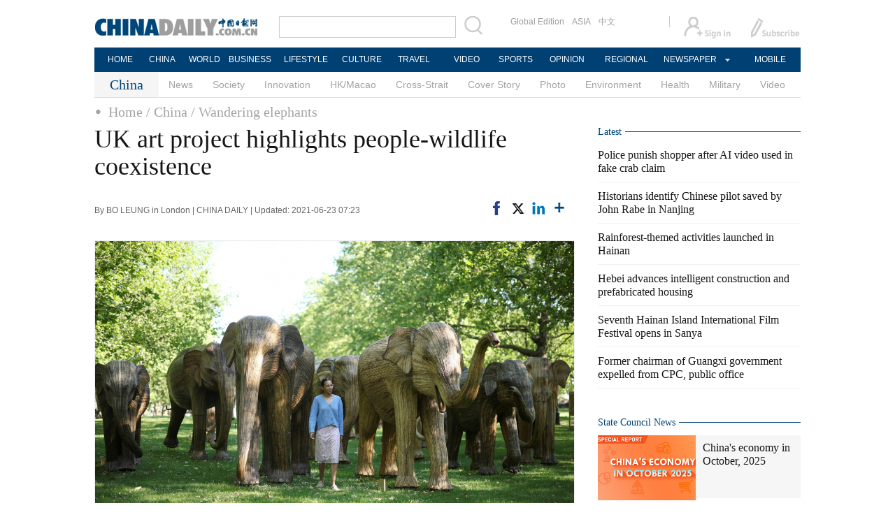

--- FILE ---
content_type: text/html;charset=UTF-8
request_url: http://www.chinadaily.com.cn/a/202106/23/WS60d2710ca31024ad0bacac8b.html
body_size: 12843
content:
<!DOCTYPE html PUBLIC "-//W3C//DTD XHTML 1.0 Transitional//EN" "http://www.w3.org/TR/xhtml1/DTD/xhtml1-transitional.dtd">

<html xmlns="http://www.w3.org/1999/xhtml">
  <head>
    <meta http-equiv="Content-Type" content="text/html; charset=utf-8" />
    <title>UK art project highlights people-wildlife coexistence - Chinadaily.com.cn</title>
    <meta name="keywords" content="elephant,wildlife,Yunnan" />
    <meta name="description" content="An exhibition of 125 life-size elephant sculptures has gone on display in London as part of a campaign to highlight the need for coexistence between people and wildlife." />
    
      <meta property="og:xi" content="0" />
      <meta property="og:title" content="UK art project highlights people-wildlife coexistence" />
      <meta property="og:recommend" content="0" />
      <meta property="og:url" content="https://www.chinadaily.com.cn/a/202106/23/WS60d2710ca31024ad0bacac8b.html" />
      <meta property="og:image" content="http://img2.chinadaily.com.cn/images/202106/23/60d28f2ba31024adbdcfbad0.jpeg" />
      
      <meta name="twitter:card" content="summary_large_image" />
      <meta name="twitter:site" content="@ChinaDailyApp" />
      <meta name="twitter:title" content="UK art project highlights people-wildlife coexistence" />
      <meta name="twitter:description" content="An exhibition of 125 life-size elephant sculptures has gone on display in London as part of a campaign to highlight the need for coexistence between people and wildlife." />
      
        
        
        
        <meta name="twitter:image:src" content="http://img2.chinadaily.com.cn/images/202106/23/60d28f2ba31024adbdcfbad2.jpeg" />
        
        
        
        <meta name="twitter:image" content="http://img2.chinadaily.com.cn/images/202106/23/60d28f2ba31024adbdcfbad2.jpeg" />
      
      
      
      
      <meta name="shareImg" content="//img2.chinadaily.com.cn/images/202106/23/60d28f2ba31024adbdcfbad0.jpeg" />
      <meta name="msapplication-TileImage" content="https://img2.chinadaily.com.cn/static/common/img/sharelogo2.jpg" />
      <link rel="apple-touch-icon-precomposed" href="https://img2.chinadaily.com.cn/static/common/img/sharelogo2.jpg" />
    
    <link rel="stylesheet" charset="utf-8" href="//img2.chinadaily.com.cn/static/2017www_china_page_en/css/bootstrap.min.css" />
    <link rel="stylesheet" charset="utf-8" href="//img2.chinadaily.com.cn/static/2017www_china_page_en/css/layout.css?ver=20" />
    <link rel="stylesheet" type="text/css" href="//img2.chinadaily.com.cn/static/2017www_china_page_en/css/r-public.css?var=363" />
    <link rel="stylesheet" type="text/css" href="//img2.chinadaily.com.cn/static/2017www_china_page_en/css/r-content.css?var=79" />
    <link rel="stylesheet" charset="utf-8" href="//img2.chinadaily.com.cn/static/common/css/share_encontent.css" />
    <script xml:space="preserve" src="//img2.chinadaily.com.cn/static/common/js/html5shiv.js"></script>
    <script xml:space="preserve" src="//img2.chinadaily.com.cn/static/common/js/respond.min.js"></script>
    <link href="//img2.chinadaily.com.cn/h5hack/respond-proxy.html" id="respond-proxy" rel="respond-proxy" />
    <link href="/h5hack/respond.proxy.gif" id="respond-redirect" rel="respond-redirect" />
    <script src="/h5hack/respond.proxy.js" xml:space="preserve"></script>
    <meta name="viewport" content="width=device-width, initial-scale=1.0, minimum-scale=1.0, maximum-scale=1.0, user-scalable=no" />
    <script type="text/javascript" charset="utf-8" rel="stylesheet" xml:space="preserve" src="//img2.chinadaily.com.cn/static/common/js/jquery.min.js"></script>
    <script type="text/javascript" src="//www.chinadaily.com.cn/js/2020/qrcode.min.js" xml:space="preserve"></script><!--二维码生成-->
    <script language="javascript" src="//www.chinadaily.com.cn/js/2017/bootstrap.min.js" type="text/javascript" xml:space="preserve"></script><!-- bootstrap js -->
    <script language="javascript" type="text/javascript" xml:space="preserve" src="//img2.chinadaily.com.cn/static/2017www_china_page_en/js/public_content.js?var=233"></script>
    <script type="text/javascript" charset="utf-8" rel="stylesheet" xml:space="preserve" src="//img2.chinadaily.com.cn/static/common/js/share.js"></script>
    <script type="text/javascript" charset="utf-8" rel="stylesheet" xml:space="preserve" src="//img2.chinadaily.com.cn/static/common/js/jweixin-1.0.0.js"></script>
    <script src="//share.chinadaily.com.cn/wxshare/js/jsonps.js" xml:space="preserve"></script>
    <!--[if lt IE 9]>

<style type="text/css">
.zhezhao{
background-color:#ddd;
}
</style>
<![endif]-->
    
      <meta name="articaltype" content="COMPO" />
      <meta name="filetype" content="1" />
      <meta name="publishedtype" content="1" />
      <meta name="pagetype" content="1" />
      <meta name="catalogs" content="60c2b194a31024ad0bac5094" />
      <meta name="contentid" content="WS60d2710ca31024ad0bacac8b" />
      <meta name="publishdate" content="2021-06-23" />
      <meta name="editor" content="王俊伟" />
      <meta name="author" content="王俊伟" />
      <meta name="source" content="CHINA DAILY" />

      <!--来源-->
      <meta name="webterren_speical" content="4" />
      <meta name="sourcetype" content="4" />
    
    <!--  <th:block th:include="@{/}+'common/2017en' :: taboolaarticle"/>		-->
  </head>
  <body>
    <div id="wx_image" style="display:none;">
      <img src="//www.chinadaily.com.cn/image_e/2020/logo_chinadaily.jpg" />
    </div>
    <script type="text/javascript" xml:space="preserve">  
      //<![CDATA[
      jq(document).ready(function () {
        function is_weixin(){
          var ua = navigator.userAgent.toLowerCase();
          if(ua.match(/MicroMessenger/i)=="micromessenger") {
            return true;
          } else {
            return false;
          }
        }
        var url =location.href;
        if(is_weixin()){
          jq.post('https://share.chinadaily.com.cn/wxshare/api/wxinit', {url:url}, function(data){
            wx.config({
              debug: false,
              appId: data.appid,
              timestamp: data.timestamp,
              nonceStr: data.noncestr,
              signature: data.sign,
              jsApiList: ['onMenuShareTimeline','updateAppMessageShareData']
            }),
              wx.ready(function(){
              wx.onMenuShareTimeline({
                title: 'UK art project highlights people-wildlife coexistence',
                link: url,
                imgUrl: 'http://img2.chinadaily.com.cn/images/202106/23/60d28f2ba31024adbdcfbad4.jpeg'
              });
              var data = {
                title: 'UK art project highlights people-wildlife coexistence',
                desc: 'An exhibition of 125 life-size elephant sculptures has gone on display in London as part of a campaign to highlight the need for coexistence between people and wildlife.',
                link: url,
                imgUrl: 'http://img2.chinadaily.com.cn/images/202106/23/60d28f2ba31024adbdcfbad4.jpeg'
              };
              wx.onMenuShareAppMessage(data);
            }),
              wx.error(function(res){
              console.log("微信验证失败!");
            })
          });
        }

      });
      //]]>
    </script>
    
      <div class="r-phototitle">
        <!-- AdSame ShowCode: 新版英文2013.10.17 / 新英文内容页-18/2/6 / A1 Begin -->
       <!--   <script type="text/javascript" src="//same.chinadaily.com.cn/s?z=chinadaily&amp;c=2594" charset="gbk" ></script>	-->
        <!-- AdSame ShowCode: 新版英文2013.10.17 / 新英文内容页-18/2/6 / A1 End -->
      </div>
    
    
      <!-- begin响应式遮罩层-->
      <div class="zhezhao"></div>
      <!-- end 响应式遮罩 -->
      <!-- 响应式nav开始 -->
      <nav class="navbartop1">
        <div class="nav-fluid">
          <div class="yinyingceng"></div>
          <button type="button" class="navbutton1 res-m">
            <span class="icon-bar1"></span>
            <span class="icon-bar1"></span>
            <span class="icon-bar1"></span>
          </button>
        </div>
        <div class="img-center res-m">
          <a class="a-center" target="_top" href="//www.chinadaily.com.cn"><img src="//www.chinadaily.com.cn/image_e/2017/logo.png" alt="chinadaily" />
          </a>
        </div>
        <div class="fl-right res-m">
          <a href="//cn.chinadaily.com.cn" target="_top"><img src="//www.chinadaily.com.cn/image_e/2017/cnbut.png" /></a>
        </div>
      </nav>
      <!-- 响应式nav结束 -->
      <ul class="xiao-ul">
        <li><a href="https://newssearch.chinadaily.com.cn/en/search" target="_top"><span>Search</span></a></li>
        <li><a href="https://www.chinadaily.com.cn" target="_top">HOME</a></li>
        <li>
          <a href="https://www.chinadaily.com.cn/china" target="_top">CHINA</a>
        </li>
        <li>
          <a href="https://www.chinadaily.com.cn/world" target="_top">WORLD</a>
        </li>
        <li>
          <a href="https://www.chinadaily.com.cn/business" target="_top">BUSINESS</a>
        </li>
        <li>
          <a href="https://www.chinadaily.com.cn/life" target="_top">LIFESTYLE</a>
        </li>
        <li>
          <a href="https://www.chinadaily.com.cn/culture" target="_top">CULTURE</a>
        </li>
        <li>
          <a href="https://www.chinadaily.com.cn/travel" target="_top">TRAVEL</a>
        </li>
        <li><a href="https://www.chinadaily.com.cn/video" target="_blank">VIDEO</a></li>
        <li>
          <a href="https://www.chinadaily.com.cn/sports" target="_top">SPORTS</a>
        </li>
        <li>
          <a href="https://www.chinadaily.com.cn/opinion" target="_top">OPINION</a>
        </li>
        <li>
          <a href="https://www.chinadaily.com.cn/regional" target="_top">REGIONAL</a>
        </li>
        <li><a href="javascript:void(0)">NEWSPAPER</a></li>
        <li><a href="https://www.chinadaily.com.cn/e/static_e/newmedia" target="_top">MOBILE</a></li>
      </ul>
      <!-- pc头部 -->
      <div class="topBar">
        <div class="logo"><a target="_blank" href="//www.chinadaily.com.cn"><img src="https://www.chinadaily.com.cn/image_e/2016/logo_art.jpg" /></a></div>
        <div class="search">
          <form name="searchform" method="get" action="https://newssearch.chinadaily.com.cn/en/search" onsubmit="return do_search(this)" target="_blank">
            <input name="query" id="searchText" onfocus="clearword(this)" type="text" />
            <span><img src="https://www.chinadaily.com.cn/image_e/2016/fdj_art.gif" style="width:28px;;" onclick="javascript:searchform.submit()" /></span>
          </form>
          <script>
            //<![CDATA[
            function clearword(obj){ 
              obj.value = ''; 
            }
            //]]>
          </script>
        </div>
        <div class="channel">
          <span><a href="http://www.chinadailyglobal.com" target="_blank">Global Edition</a><a href="http://www.chinadailyasia.com/" target="_blank">ASIA</a></span>
          <span><a href="https://cn.chinadaily.com.cn" target="_blank">中文</a><a href="https://language.chinadaily.com.cn" target="_blank" style="display:none;">双语</a><a href="http://www.chinadaily.com.cn/chinawatch_fr/index.html" target="_blank" style="display:none;">Français</a></span>
        </div>
        <div class="topInfo"><a href="https://bbs.chinadaily.com.cn/forum/index.html" target="_blank" style="padding-right: 28px;"><img src="https://www.chinadaily.com.cn/image_e/2016/sign_ico_art.gif" /></a><a href="http://subscription.chinadaily.com.cn/" target="_blank"><img src="https://www.chinadaily.com.cn/image_e/2016/sub_ico_art.gif" /></a></div>
      </div>
      <!-- pc 菜单 -->
      <div class="topNav">
        <ul class="dropdown">
          <li style="width: 60px;"><a href="https://www.chinadaily.com.cn" target="_blank">HOME</a></li>
          <li style=" width:60px;"> <a href="https://www.chinadaily.com.cn/china" target="_blank">CHINA</a></li>
          <li style=" width:65px;">  <a href="https://www.chinadaily.com.cn/world" target="_blank">WORLD</a></li>
          <li style=" width:80px;"> <a href="https://www.chinadaily.com.cn/business" target="_blank">BUSINESS</a></li>
          <li style=" width:80px;"><a href="https://www.chinadaily.com.cn/life" target="_blank">LIFESTYLE</a></li>
          <li style=" width:75px;"> <a href="https://www.chinadaily.com.cn/culture" target="_blank">CULTURE</a></li>
          <li style=" width:75px;">  <a href="https://www.chinadaily.com.cn/travel" target="_blank">TRAVEL</a></li>
          <li style=" width:70px;"><a href="https://www.chinadaily.com.cn/video" target="_blank">VIDEO</a></li>
          <li style=" width:75x;"> <a href="https://www.chinadaily.com.cn/sports" target="_blank">SPORTS</a></li>
          <li style=" width:85px;">  <a href="https://www.chinadaily.com.cn/opinion" target="_blank">OPINION</a></li>
          <li style=" width:90px;"><a href="https://www.chinadaily.com.cn/regional" target="_blank">REGIONAL</a></li>
          <li class="newspaper"><a href="javascript:void(0);">NEWSPAPER</a>
            <ul class="sub_menu">
              <li><a href="http://newspress.chinadaily.net.cn" target="_blank" style="width:110px;">China Daily PDF</a></li>
              <li><a href="https://epaper.chinadaily.com.cn/china" target="_blank" style="width:130px;">China Daily E-paper</a></li>
            </ul>
          </li>
          <li style="width:75px;"><a href="https://www.chinadaily.com.cn/e/static_e/newmedia" target="_blank">MOBILE</a></li>
        </ul>
      </div>
    
    <!-- pc 二级菜单 -->
    <div class="topNav2_art" style="margin-bottom:0;">
      <span>China</span>
      <ul>
        <li>
          <a target="_top" shape="rect" href="//www.chinadaily.com.cn/china/governmentandpolicy">News</a>
          
        </li>
        <li>
          <a target="_top" shape="rect" href="//www.chinadaily.com.cn/china/society">Society</a>
          
        </li>
        <li>
          <a target="_top" shape="rect" href="//www.chinadaily.com.cn/china/scitech">Innovation</a>
          
        </li>
        <li>
          <a target="_top" shape="rect" href="//www.chinadaily.com.cn/china/59b8d010a3108c54ed7dfc30">HK/Macao</a>
          
        </li>
        <li>
          <a target="_top" shape="rect" href="//www.chinadaily.com.cn/china/crossstraits">Cross-Strait</a>
          
        </li>
        <li>
          <a target="_top" shape="rect" href="//www.chinadaily.com.cn/china/coverstory">Cover Story</a>
          
        </li>
        <li>
          <a target="_top" shape="rect" href="//www.chinadaily.com.cn/china/211flash">Photo</a>
          
        </li>
        <li>
          <a target="_top" shape="rect" href="//www.chinadaily.com.cn/china/environment">Environment</a>
          
        </li>
        <li>
          <a target="_top" shape="rect" href="//www.chinadaily.com.cn/china/59b8d010a3108c54ed7dfc27">Health</a>
          
        </li>
        <li>
          <a target="_top" shape="rect" href="//www.chinadaily.com.cn/china/59b8d010a3108c54ed7dfc25">Military</a>
          
        </li>
        <li>
          <a target="_top" shape="rect" href="//www.chinadaily.com.cn/china/5bff7e9ea310eff30328bd28">Video</a>
          
        </li>

      </ul>
    </div>
    <!-- pc 当前栏目 -->
    <div class="topNav3_art"> <span id="bread-nav">
      
        
          <a shape="rect" href="//www.chinadaily.com.cn">Home</a>
          
          
        
      
      
        
          
          <a shape="rect" href="//www.chinadaily.com.cn/china">/ China</a>
          
        
      
      
        
          
          
          
        
      
      
        
          
          
          
        
      
      
        
          
          
          <a shape="rect" href="//www.chinadaily.com.cn/china/special_coverage/60c2b194a31024ad0bac5094">/ Wandering elephants</a>
        
      
      </span></div>
    <!-- 响应式bread导航 -->
    <ol class="breadcrumb res-m" id="bread-nav1">
      
        
           <li><a shape="rect" href="//www.chinadaily.com.cn">Home</a></li>
          
          
        
      
      
        
          
          <li><a shape="rect" href="//www.chinadaily.com.cn/china">China</a></li>
          
        
      
      
        
          
          
          
        
      
      
        
          
          
          
        
      
      
        
          
          
          <li><a shape="rect" href="//www.chinadaily.com.cn/china/special_coverage/60c2b194a31024ad0bac5094">Wandering elephants</a></li>
        
      
      <img src="//www.chinadaily.com.cn/image_e/2020/share/share.png" class="share-icon" alt="Share to ..." title="Share to ..." />
    </ol>
    <div class="navholder">    </div>
    <div class="breadholder">    </div>
    <!-- pc 主体开始 -->
    <div class="main_art">
      <div class="lft_art" id="lft-art">
      
      <h1>UK art project highlights people-wildlife coexistence</h1>
      <h2></h2>
      <div class="info">
        <span class="info_l">
          By BO LEUNG in London | 
          CHINA DAILY |
          Updated: 2021-06-23 07:23
        </span>
        <span class="info_r">
          <a title="facebook" style="cursor:pointer; " target="_blank" href="https://www.facebook.com/sharer.php?title=UK art project highlights people-wildlife coexistence&amp;u=https://www.chinadaily.com.cn/a/202106/23/WS60d2710ca31024ad0bacac8b.html"><img src="https://www.chinadaily.com.cn/image_e/2020/facebook.png" height="17px" /></a>
          <a title="twitter" style="cursor:pointer;" target="_blank" href="https://twitter.com/share?text=UK art project highlights people-wildlife coexistence&amp;url=https://www.chinadaily.com.cn/a/202106/23/WS60d2710ca31024ad0bacac8b.html"><img src="https://www.chinadaily.com.cn/image_e/2024/twitter.png" /></a>
          <a title="linkedin" style="cursor:pointer;" target="_blank" href="http://www.linkedin.com/shareArticle?mini=true&amp;title=UK art project highlights people-wildlife coexistence&amp;url=https://www.chinadaily.com.cn/a/202106/23/WS60d2710ca31024ad0bacac8b.html"><img src="https://www.chinadaily.com.cn/image_e/2020/linkedin.png" /></a>
          <a title="More" class="more" style="cursor:pointer; "><img src="//www.chinadaily.com.cn/image_e/2017/more_art.gif" /></a>
        </span>

      </div>


      <div class="moreshare">
        <span class="closesharepc">Share<img src="https://www.chinadaily.com.cn/image_e/2020/timg.jpg" width="20px" height="20px" /></span>
        <a title="weibo" style="cursor:pointer;" target="_blank" href="https://service.weibo.com/share/share.php?appkey=2152474398&amp;type=3&amp;title=UK art project highlights people-wildlife coexistence&amp;pic=http://img2.chinadaily.com.cn/images/202106/23/60d28f2ba31024adbdcfbad0.jpeg&amp;url=https://www.chinadaily.com.cn/a/202106/23/WS60d2710ca31024ad0bacac8b.html"><img src="https://www.chinadaily.com.cn/image_e/2020/weibo.jpg" /></a>
        <a title="weixin" style="cursor:pointer;"><img src="https://www.chinadaily.com.cn/image_e/2020/weixin.jpg" id="weixinqrcode" /></a>
      </div>
      <div id="qrcode">
        <span>Share - WeChat<img src="https://www.chinadaily.com.cn/image_e/2020/timg.jpg" width="20px" height="20px" /></span>
        <div id="qrcodearea">
        </div>
      </div>
      <div class="share">
        <div class="share-core">
          <a title="weibo" target="_blank" href="https://service.weibo.com/share/share.php?appkey=2152474398&amp;type=3&amp;title=UK art project highlights people-wildlife coexistence&amp;pic=http://img2.chinadaily.com.cn/images/202106/23/60d28f2ba31024adbdcfbad0.jpeg&amp;url=https://www.chinadaily.com.cn/a/202106/23/WS60d2710ca31024ad0bacac8b.html"><img src="//www.chinadaily.com.cn/image_e/2020/share/weibo.png" /></a>
          <a title="facebook" target="_blank" href="https://www.facebook.com/sharer.php?title=UK art project highlights people-wildlife coexistence&amp;u=https://www.chinadaily.com.cn/a/202106/23/WS60d2710ca31024ad0bacac8b.html"><img src="//www.chinadaily.com.cn/image_e/2020/share/facebook.png" /></a>
          <a title="twitter" target="_blank" href="https://twitter.com/share?text=UK art project highlights people-wildlife coexistence&amp;url=https://www.chinadaily.com.cn/a/202106/23/WS60d2710ca31024ad0bacac8b.html"><img src="//www.chinadaily.com.cn/image_e/2020/share/twitter.png" /></a>
          <a title="linkedin" target="_blank" href="http://www.linkedin.com/shareArticle?mini=true&amp;title=UK art project highlights people-wildlife coexistence&amp;url=https://www.chinadaily.com.cn/a/202106/23/WS60d2710ca31024ad0bacac8b.html"><img src="//www.chinadaily.com.cn/image_e/2020/share/linkedin.png" /></a>
          <a title="mail" target="_blank" href="mailto:?subject=Shared from Chinadaily.com.cn&amp;body=UK art project highlights people-wildlife coexistence%0D%0Ahttps://www.chinadaily.com.cn/a/202106/23/WS60d2710ca31024ad0bacac8b.html"><img src="//www.chinadaily.com.cn/image_e/2020/share/mail.png" /></a>
          <!-- <a title="linkedin" th:href="'http://www.linkedin.com/shareArticle?mini=true&amp;title='+ ${story.title} + '&amp;url=' + ${story.url}" target="_blank"><img src="//www.chinadaily.com.cn/image_e/2020/share/browser.png"  /></a>
<a title="linkedin" th:href="'http://www.linkedin.com/shareArticle?mini=true&amp;title='+ ${story.title} + '&amp;url=' + ${story.url}" target="_blank"><img src="//www.chinadaily.com.cn/image_e/2020/share/more.png"  /></a>		-->
        </div>
        <div class="share-close">
          <span>CLOSE</span>
        </div>
      </div>
      <div id="Content">
        
        
        <figure class="image" style="display: table;"> 
 <img src="//img2.chinadaily.com.cn/images/202106/23/60d28f2ba31024adbdcfbac9.jpeg" data-from="newsroom" data-mimetype="image/jpeg" id="img-60d28f2ba31024adbdcfbac9"> 
 <figcaption style="display: table-caption; caption-side: bottom;">
   A person poses alongside an exhibition of life-size elephant sculptures, part of the 
  <em>CoExistence</em> campaign organized by the Elephant Family Trust, in Green Park in London, Britain, June 14, 2021. [Photo/Agencies] 
 </figcaption> 
</figure> 
<p>An exhibition of 125 life-size elephant sculptures has gone on display in London as part of a campaign to highlight the need for coexistence between people and wildlife.</p> 
<p>Organized by conservation groups Elephant Family and The Real Elephant Collective, the exhibition comes as a herd of wild Asian elephants roaming Southwest China's Yunnan province has captured global headlines.</p> 
<p>The elephants have trekked more than 500 kilometers since leaving Xishuangbanna National Nature Reserve last year. Their journey has highlighted the importance of effective human-wildlife coexistence strategies, said Elephant Family, an international NGO headquartered in the United Kingdom.</p> 
<p>The animals' proximity to communities and urban areas presents dangers to both the herd and humans.</p> 
<p>Elephant Family said it would like to see more strategies in place that allow elephants to migrate, eat, and "do their best to fit into strange and human-dominated landscapes" in a way that is safe for both people and wild animals.</p> 
<p>It is still unclear why the herd started its journey, and the charity said more studies by wildlife experts are needed to understand what triggered the animals' movement.</p> 
<p>The <em>CoExistence</em> exhibition is on display at Green Park, St James's Park and Berkeley Square after the sculptures were initially placed outside Buckingham Palace in May.</p> 
<p>"<em>CoExistence</em> is an environmental art exhibition by Elephant Family and The Real Elephant Collective," a spokesperson for Elephant Family said. "The elephants have been created deep in the jungles of Tamil Nadu by indigenous communities who live in close proximity to their real-life counterparts. Here, people and elephants coexist in denser populations than anywhere else in the world."</p> 
<figure class="image" style="display: table;"> 
 <img src="//img2.chinadaily.com.cn/images/202106/23/60d28f2ba31024adbdcfbacd.jpeg" data-from="newsroom" data-mimetype="image/jpeg" id="img-60d28f2ba31024adbdcfbacd"> 
 <figcaption style="display: table-caption; caption-side: bottom;">
   People take a photo next an exhibition of life-size elephant sculptures, part of the 
  <em>CoExistence</em> campaign organised by the Elephant Family Trust, in Green Park in London, Britain, June 14, 2021. [Photo/Agencies] 
 </figcaption> 
</figure> 
<p>Tarsh Tekaekara, founder of The Real Elephant Collective, an India-based nonprofit organization committed to protecting elephants, said: "Our best guess is that elephants are very intelligent and have learned that humans grow lots of nutritious food."</p> 
<p>"Elephants move over long distances and explore their environment, as their ancestors have always done. Coexistence is about negotiating this sharing of space," Tekaekara said.</p> 
<p>When many parts of the world went into lockdown to help control the spread of the novel coronavirus, researchers found wildlife thrived in the wake of reduced human activity.</p> 
<p>"Brought about by tragic circumstances, this 'great pause' is helping guide us on how to best share space with animals on our crowded planet," Elephant Family said.</p> 
<p>The<em> CoExistence</em> campaign, it added, "marks a unique moment in time, when a global reduction in human activity has had a positive effect on wildlife around the world.</p> 
<p>"It has now been scientifically demonstrated that the moment we lighten our footprint, wildlife flourishes and in doing so, transforms the health of the planet for all. The COVID-19 pandemic has showed us that coexistence with wildlife in human-dominated landscapes is very much possible."</p> 
<p>After the exhibition, the sculptures will go on sale for between 6,000 pounds ($8,346) for a calf and 30,000 pounds for a large adult. Money raised will be directed toward grassroots organizations in India working on peaceful coexistence.</p>
        
      </div>
      
      
      
    

      <div class="selectpage">
        <!--移动分页-->
        
      </div>
    
        <!-- show more -->

        <!-- <div class="mb50">
<img src="img/more.jpg" width="685" height="23" /> </div> -->

        <!--  <th:block th:include="@{|/|}+'common/2017en' :: comments"/>	-->
        <!-- Related Stories -->
        
          <div class="mb20">

            <div class="bt2" style="margin-bottom:5px;"><b>Related Stories</b></div>
            <ul class="lis_art2">
              
                <li><a target="_blank" shape="rect" href="//www.chinadaily.com.cn/a/202106/22/WS60d12070a31024ad0baca80e.html">Wandering elephants unlikely to return home soon, experts say</a></li>
              
              
                <li><a target="_blank" shape="rect" href="//www.chinadaily.com.cn/a/202106/22/WS60d14057a31024ad0baca95d.html">China's migrating elephant herd heads 9.3 km further north</a></li>
              
              
                <li><a target="_blank" shape="rect" href="//www.chinadaily.com.cn/a/202106/22/WS60d13503a31024ad0baca865.html">Massive art project highlights coexistence</a></li>
              
              
                <li><a target="_blank" shape="rect" href="//www.chinadaily.com.cn/a/202106/21/WS60d09a9ba31024ad0baca7ba.html">Elephant Trek: Episode 1: Yunnan works together to save Asian elephants and residents</a></li>
              
              
                <li><a target="_blank" shape="rect" href="//www.chinadaily.com.cn/a/202106/21/WS60d08ce1a31024ad0baca7a6.html">China's migrating elephant herd further ahead</a></li>
              
            </ul>

          </div>
        
        <!-- China Photos -->
        <div class="mb20 r-phototitle">
          <div class="bt2" style="margin-bottom:15px;"><b>
            <a shape="rect" href="//www.chinadaily.com.cn/china/211flash">Photo</a>
            </b></div>
          <div class="photo_art">
            <div style="clear:both; overflow:auto">
              
                
                  <div class="p_art">
                    <span><a target="_blank" shape="rect" href="//www.chinadaily.com.cn/a/202512/04/WS69316ca3a310d6866eb2ceda.html"><img width="227" height="158" src="//img2.chinadaily.com.cn/images/202512/04/69316ca3a310d68600f38281.jpeg" /></a></span>
                    <a class="t_art" target="_blank" shape="rect" href="//www.chinadaily.com.cn/a/202512/04/WS69316ca3a310d6866eb2ceda.html">Seventh Hainan Island International Film Festival opens in Sanya</a>
                  </div>
                
                
                  <div class="p_art">
                    <span><a target="_blank" shape="rect" href="//www.chinadaily.com.cn/a/202512/04/WS69311f76a310d6866eb2ce05.html"><img width="227" height="158" src="//img2.chinadaily.com.cn/images/202512/04/69311f76a310d68600f37c96.jpeg" /></a></span>
                    <a class="t_art" target="_blank" shape="rect" href="//www.chinadaily.com.cn/a/202512/04/WS69311f76a310d6866eb2ce05.html">Honghe Hani Rice Terraces in Yunnan enters best viewing period</a>
                  </div>
                
                
                  <div class="p_art">
                    <span><a target="_blank" shape="rect" href="//www.chinadaily.com.cn/a/202512/04/WS6930e591a310d6866eb2cd34.html"><img width="227" height="158" src="//img2.chinadaily.com.cn/images/202512/04/6930e591a310d68600f37816.jpeg" /></a></span>
                    <a class="t_art" target="_blank" shape="rect" href="//www.chinadaily.com.cn/a/202512/04/WS6930e591a310d6866eb2cd34.html">Influx of intl tourists helps illuminate the real Xinjiang</a>
                  </div>
                
              
            </div>
            <div>
              
                
                
                
                
                  <div class="p_art">
                    <span><a target="_blank" shape="rect" href="//www.chinadaily.com.cn/a/202512/04/WS6930c98ba310d6866eb2cc1e.html"><img width="227" height="158" src="//img2.chinadaily.com.cn/images/202512/04/6930c98ba310d68600f37392.jpeg" /></a></span>
                    <a class="t_art" target="_blank" shape="rect" href="//www.chinadaily.com.cn/a/202512/04/WS6930c98ba310d6866eb2cc1e.html">Pomelo prospects pull urbanites to the farm</a>
                  </div>
                
                
                  <div class="p_art">
                    <span><a target="_blank" shape="rect" href="//www.chinadaily.com.cn/a/202512/03/WS692fa820a310d6866eb2ca8b.html"><img width="227" height="158" src="//img2.chinadaily.com.cn/images/202512/03/692fc0e1a310d68600f36cc6.jpeg" /></a></span>
                    <a class="t_art" target="_blank" shape="rect" href="//www.chinadaily.com.cn/a/202512/03/WS692fa820a310d6866eb2ca8b.html">Winter scenery across China</a>
                  </div>
                
                
                  <div class="p_art">
                    <span><a target="_blank" shape="rect" href="//www.chinadaily.com.cn/a/202512/03/WS692f9a0ba310d6866eb2c9f4.html"><img width="227" height="158" src="//img2.chinadaily.com.cn/images/202512/03/692f9a0ba310d68600f3697a.jpeg" /></a></span>
                    <a class="t_art" target="_blank" shape="rect" href="//www.chinadaily.com.cn/a/202512/03/WS692f9a0ba310d6866eb2c9f4.html">China's Xinjiang hosts regional forum to boost Central Asia links, trade</a>
                  </div>
                
              
            </div>
            <div>

            </div>
          </div>
        </div>

      </div>

      <!-- pc 右侧 -->

      <div class="rgt_art">

        <!-- Xi's Moment -->
        <!--    <div style="margin-bottom: 10px;"><a href="https://www.chinadaily.com.cn/china/xismoments" target="_blank"><img src="//www.chinadaily.com.cn/image_e/2016/sub/a-6.png"/></a></div>
<div class="tw6Box" style="margin-bottom: 10px;">
<cms:storylist th:attr="channelId=|${site.dirname}|,type='block',columnId='59b8d010a3108c54ed7dfc21',blocktag='1',count='2'">
<th:block th:each="story,iterStat:${storyList}">
<div class="tw6" th:style="${iterStat.count == 2?'margin-right: 0px;':''}">
<span class="tw6_t"><a th:href="${story.prUrl}" th:utext="${#strings.isEmpty(story.linkTitle) ? story.title : story.linkTitle}" target="_blank"></a></span>

<span class="tw6_p"><a th:href="${story.prUrl}" target="_blank"><img th:unless="${#lists.isEmpty(story.getThumbnailsByType('3:2'))}" th:src="${story.getThumbnailsByType('3:2').get(0).prUrl}" width="140" height="90" /></a></span>
</div>
</th:block>
</cms:storylist>


</div>	-->
        
        <!-- Latest -->
        <div class="bt2 lunbor-600" style="margin-bottom:5px;"><b>
          <a target="_top" shape="rect" href="//www.chinadaily.com.cn/china/59b8d010a3108c54ed7dfc23">Latest</a>
          </b></div>
        
          <ul class="lisBox lunbor-600">
            
              <li><a target="_blank" shape="rect" href="//www.chinadaily.com.cn/a/202512/04/WS693171e0a310d6866eb2cee8.html">Police punish shopper after AI video used in fake crab claim</a></li>
            
            
              <li><a target="_blank" shape="rect" href="//www.chinadaily.com.cn/a/202512/04/WS693170a0a310d6866eb2cee5.html">Historians identify Chinese pilot saved by John Rabe in Nanjing</a></li>
            
            
              <li><a target="_blank" shape="rect" href="//www.chinadaily.com.cn/a/202512/04/WS69316fc5a310d6866eb2cee1.html">Rainforest-themed activities launched in Hainan</a></li>
            
            
              <li><a target="_blank" shape="rect" href="//www.chinadaily.com.cn/a/202512/04/WS69316d63a310d6866eb2cede.html">Hebei advances intelligent construction and prefabricated housing</a></li>
            
            
              <li><a target="_blank" shape="rect" href="//www.chinadaily.com.cn/a/202512/04/WS69316ca3a310d6866eb2ceda.html">Seventh Hainan Island International Film Festival opens in Sanya</a></li>
            
            
              <li><a target="_blank" shape="rect" href="//www.chinadaily.com.cn/a/202512/04/WS693154c0a310d6866eb2ced3.html">Former chairman of Guangxi government expelled from CPC, public office</a></li>
            
          </ul>
        
        
      <div class="mb20">
        <!-- AdSame ShowCode: 新版英文2013.10.17 / 新英文频道页-18/2/6 / E1 Begin -->
       <!--  <script type="text/javascript" src="//same.chinadaily.com.cn/s?z=chinadaily&amp;c=2598" charset="gbk" ></script>	-->
        <!-- AdSame ShowCode: 新版英文2013.10.17 / 新英文频道页-18/2/6 / E1 End -->
      </div>
    
        <!--      <th:block th:include="@{/}+'common/2017en' :: taboolaRight"></th:block>		-->
        <!--State Counsil News 5a30e9bba3108bc8c6730454 -->
        <div class="bt2 lunbor-600"><b>
          <a href="http://english.gov.cn/" target="_blank" shape="rect">State Council News</a>
          </b></div>
        <div class="tw4Box lunbor-600">
          
            
              <div class="tw4" style="display:block;">
                <div class="tw4_p"><a target="_blank" shape="rect" href="https://english.www.gov.cn/2025special/octoberdata"><img width="140" height="90" src="//img2.chinadaily.com.cn/images/202511/14/69171159a310d68600f26143.jpeg_w140" /></a></div>
                <div class="tw4_t"><a target="_blank" shape="rect" href="https://english.www.gov.cn/2025special/octoberdata" id="SCN0">China's economy in October, 2025</a></div>
              </div>
            
            
              <div class="tw4" style="display:none;">
                <div class="tw4_p"><a target="_blank" shape="rect" href="http://english.www.gov.cn/news/202512/03/content_WS69303523c6d00ca5f9a07e50.html"><img width="140" height="90" src="//img2.chinadaily.com.cn/images/202512/03/693037a7a310d68600f37250.jpeg_w140" /></a></div>
                <div class="tw4_t"><a target="_blank" shape="rect" href="http://english.www.gov.cn/news/202512/03/content_WS69303523c6d00ca5f9a07e50.html" id="SCN1">Chinese premier calls for implementation of new urbanization strategy to boost social, economic development</a></div>
              </div>
            
          
          
            
            
            
              <div class="tw4" style="display:none;">
                <div class="tw4_p"><a target="_blank" shape="rect" href="http://english.www.gov.cn/news/202512/04/content_WS6930f850c6d00ca5f9a07e8c.html"><img width="140" height="90" src="//img2.chinadaily.com.cn/images/202512/04/693139f1a310d68600f37f65.jpeg_w140" /></a></div>
                <div class="tw4_t"><a id="SCN2" target="_blank" shape="rect" href="http://english.www.gov.cn/news/202512/04/content_WS6930f850c6d00ca5f9a07e8c.html">Xi calls on China, France to expand cooperation in multiple areas</a></div>
              </div>
            
          
        </div>
        <div style="clear:both; width:100%;display:block;height:5px;">

        </div>
        <!-- Exclusive -->
        <div class="bt2 lunbor-600"><b>
          <a target="_top" shape="rect" href="//www.chinadaily.com.cn/china/59b8d010a3108c54ed7dfc22">Exclusive</a>
          </b></div>

        <div class="tw8">
          
            
              <span><a target="_blank" shape="rect" href="//www.chinadaily.com.cn/a/202511/28/WS692911d6a310d6866eb2be44.html"><img width="290" height="187" src="//img2.chinadaily.com.cn/images/202511/28/692911d6a310d68600f32a1f.jpeg" /></a></span>
              <div class="tw8_t"><a shape="rect" href="//www.chinadaily.com.cn/a/202511/28/WS692911d6a310d6866eb2be44.html">AI robots shine at Tianjin's smart zero-carbon terminal</a></div>
            
          


        </div>
        <div class="tw6Box">
          
            
            
              <div class="tw6">
                <span class="tw6_p"><a target="_blank" shape="rect" href="//www.chinadaily.com.cn/a/202511/26/WS69270aeea310d6866eb2b928.html"><img width="140" height="90" src="//img2.chinadaily.com.cn/images/202511/27/6927fe72a310d68600f31d0f.jpeg" /></a></span>
                <span class="tw6_t"><a target="_blank" shape="rect" href="//www.chinadaily.com.cn/a/202511/26/WS69270aeea310d6866eb2b928.html">Exhibition highlights connection between tech and humans</a></span>
              </div>
             
          
          
            
            
            
              <div class="tw6" style="margin-right:0px;">
                <span class="tw6_p"><a target="_blank" shape="rect" href="//www.chinadaily.com.cn/a/202511/22/WS6921082fa310d6866eb2ad74.html"><img width="140" height="90" src="//img2.chinadaily.com.cn/images/202511/25/69256490a310d68600f2f1b1.jpeg" /></a></span>
                <span class="tw6_t"><a target="_blank" shape="rect" href="//www.chinadaily.com.cn/a/202511/22/WS6921082fa310d6866eb2ad74.html">Former Polish deputy PM praises China's economic rise, growing influence</a></span>
              </div>
             
          

        </div>
        <!-- Newsmaker -->
        <div class="bt2 lunbor-600"><b>
          <a target="_top" shape="rect" href="//www.chinadaily.com.cn/china/newsmaker">Newsmaker</a>
          </b></div>
        <div class="tw4Box lunbor-600">
          
            
              <div class="tw4">
                <div class="tw4_p"><a target="_blank" shape="rect" href="https://www.chinadaily.com.cn/a/202512/01/WS692cef02a310d6866eb2c36a.html"><img width="140" height="90" src="//img2.chinadaily.com.cn/images/202512/01/692cef02a310d68600f34419.jpeg" /></a></div>
                <div class="tw4_t"><a target="_blank" shape="rect" href="//www.chinadaily.com.cn/a/202512/01/WS692cef02a310d6866eb2c36a.html">Bruce Lee's legacy drives Foshan tourism</a></div>
              </div>
            
            
              <div class="tw4">
                <div class="tw4_p"><a target="_blank" shape="rect" href="https://www.chinadaily.com.cn/a/202511/27/WS6927b62fa310d6866eb2bad3.html"><img width="140" height="90" src="//img2.chinadaily.com.cn/images/202511/27/6927b62fa310d68600f3125c.jpeg" /></a></div>
                <div class="tw4_t"><a target="_blank" shape="rect" href="//www.chinadaily.com.cn/a/202511/27/WS6927b62fa310d6866eb2bad3.html">Shining at iENA, Chinese teen's grassroots invention combats desertification</a></div>
              </div>
            
          
        </div>
        <!-- Exclusive -->
        
      <div class="mb20">
        <!-- AdSame ShowCode: 新版英文2013.10.17 / 新英文内容页-18/2/6 / C2 Begin -->
       <!--   <script type="text/javascript" src="//same.chinadaily.com.cn/s?z=chinadaily&amp;c=2601" charset="gbk" ></script>	-->
        <!-- AdSame ShowCode: 新版英文2013.10.17 / 新英文内容页-18/2/6 / C2 End -->
      </div>
    
        <!-- Ten photos you don't wanna miss -->
        <div class="bt2"><b>
          <a target="_top" id="a-long1" shape="rect" href="//www.chinadaily.com.cn/china/photoscannotmiss">Ten photos you don&#39;t wanna miss</a>
          </b></div>
        <div class="tw8">
          
            
              <span><a target="_blank" shape="rect" href="//www.chinadaily.com.cn/a/202511/28/WS6928d34aa310d6866eb2bcba.html"><img width="290" height="187" src="//img2.chinadaily.com.cn/images/202511/28/6928d34aa310d68600f32203.jpeg" /></a></span>
              <div class="tw8_t"><a shape="rect" href="//www.chinadaily.com.cn/a/202511/28/WS6928d34aa310d6866eb2bcba.html">Ten photos from across China: Nov 21 - 27</a></div>
            
          


        </div>

        <!-- Special -->
        <div class="bt2"><b>
          <a target="_top" id="a-long11" shape="rect" href="//www.chinadaily.com.cn/china/special_coverage">Special Coverage</a>
          </b></div> 
        <div class="tw6Box">
          
            
              <div class="tw6">
                <span class="tw6_p"><a target="_blank" shape="rect" href="https://www.chinadaily.com.cn/a/202511/28/WS6928fca4a310d6866eb2bdca.html"><img width="140" height="90" src="//img2.chinadaily.com.cn/images/202512/02/692e5591a310d68600f35c17.jpeg" /></a></span>
                <span class="tw6_t"><a target="_blank" shape="rect" href="//www.chinadaily.com.cn/a/202511/28/WS6928fca4a310d6866eb2bdca.html">Independent judge-chaired commission for fire investigation</a></span>
              </div>
             
          
          
            
            
              <div class="tw6" style="margin-right:0px;">
                <span class="tw6_p"><a target="_blank" shape="rect" href="//www.chinadaily.com.cn/a/202510/21/WS68f6d8c8a310f735438b6007.html"><img width="140" height="90" src="//img2.chinadaily.com.cn/images/202510/21/68f6d8c8a310f735017f2c94.jpeg" /></a></span>
                <span class="tw6_t"><a target="_blank" shape="rect" href="//www.chinadaily.com.cn/a/202510/21/WS68f6d8c8a310f735438b6007.html">4th Plenary Session of the 20th CPC Central Committee</a></span>
              </div>
             
          

        </div>

      </div>
    </div>
    
      <link rel="stylesheet" type="text/css" href="//img2.chinadaily.com.cn/static/common/css/public_eu.css?v=1222513143" />
      <!-- 响应式回顶部 -->
      <div data-am-widget="gotop" class="am-gotop am-gotop-fixed WIDGET-58db5c3d3f6a4d70c2315464 gotop am-no-layout am-active res-m">
        <span class="am-gotop-title">Top</span>
        <i class="am-gotop-icon am-icon-arrow-up gotop"></i>
      </div>
      <!-- 响应式回顶部结束 -->
      <!--pc回顶部-->
      <div class="hui-dingbu">
        <div class="ding-nei"><a href="">BACK TO THE TOP</a></div>
      </div>
      <!--show mobile手机显示pc页面返回mobile部分-->
      <div class="mobileView" id="mobileView">
        <div class="mobileView-language">
          <div class="mobileView-button mvl-english">
            English
          </div>
          <div class="mobileView-button mvl-chinese">
            <a href="https://cn.chinadaily.com.cn" target="_blank">中文</a>
          </div></div>
        <div class="mobileView-button mobileView-phone" onclick="transView()"><img src="//img2.chinadaily.com.cn/static/common/img/showmobilee.png" /></div>
      </div>

      <!--show mobile手机显示pc页面返回mobile部分- end -->
      <!--底部-->
      <div class="dibu-one"></div>
      <!--底部2-->
      <div class="topNav_art2">
        <ul class="dropdown" style="width:1010px; margin:0 auto;">
          <li style="width: 55px;"><a href="https://www.chinadaily.com.cn" target="_blank">HOME</a></li>
          <li style=" width:55px;"> <a href="https://www.chinadaily.com.cn/china" target="_blank">CHINA</a></li>
          <li style=" width:65px;">  <a href="https://www.chinadaily.com.cn/world" target="_blank">WORLD</a></li>
          <li style=" width:75px;"> <a href="https://www.chinadaily.com.cn/business" target="_blank">BUSINESS</a></li>
          <li style=" width:75px;"><a href="https://www.chinadaily.com.cn/life" target="_blank">LIFESTYLE</a></li>
          <li style=" width:70px;"> <a href="https://www.chinadaily.com.cn/culture" target="_blank">CULTURE</a></li>
          <li style=" width:70px;">  <a href="https://www.chinadaily.com.cn/travel" target="_blank">TRAVEL</a></li>
          <li style=" width:75px;"><a href="https://www.chinadaily.com.cn/video" target="_blank">VIDEO</a></li>
          <li style=" width:65px;"> <a href="https://www.chinadaily.com.cn/sports" target="_blank">SPORTS</a></li>
          <li style=" width:70px;">  <a href="https://www.chinadaily.com.cn/opinion" target="_blank">OPINION</a></li>
          <li style=" width:70px;"><a href="https://www.chinadaily.com.cn/regional" target="_blank">REGIONAL</a></li>
          <li class="newspaper"><a href="javascript:void(0);">NEWSPAPER</a>
            <ul class="sub_menu">
              <li><a href="http://newspress.chinadaily.net.cn" target="_blank" style="width:110px;">China Daily PDF</a></li>
              <li><a href="https://epaper.chinadaily.com.cn/china" target="_blank" style="width:130px;">China Daily E-paper</a></li>
            </ul>
          </li>
          <li><a href="https://www.chinadaily.com.cn/e/static_e/newmedia" target="_blank">MOBILE</a></li>
        </ul>
      </div>
      <!--底部3-->
      <div class="dibu-three">
        <div class="dibu-three-nei">
          <div class="three-left">
            <div class="lo-g"><a target="_blank" href="https://www.chinadaily.com.cn"><img src="https://www.chinadaily.com.cn/image_e/2016/sub/a-1.jpg" /></a></div>

            <div class="lo-a">Copyright 1995 - <script>
              //<![CDATA[
              var oTime = new Date();
              document.write(oTime.getFullYear());
              //]]>
              </script>. All rights reserved. The content (including but not limited to text, photo, multimedia information, etc) published in this site belongs to China Daily Information Co (CDIC). Without written authorization from CDIC, such content shall not be republished or used in any form. Note: Browsers with 1024*768 or higher resolution are suggested for this site.</div>

            <div class="lo-c"><span style="display:none;">License for publishing multimedia online <b><a href="//www.chinadaily.com.cn/2009image_e/permit2010.jpg" target="_blank">0108263</a></b></span><br />
              <br />
              Registration Number: 130349 <img src="//www.chinadaily.com.cn/image_e/2016/sub/a-2.jpg" /></div>
          </div>

          <div class="three-midd">
            <div class="midd-a"><a href="https://www.chinadaily.com.cn/e/static_e/about" target="_blank">About China Daily</a></div>

            <div class="midd-a"><a href="https://www.chinadaily.com.cn/e/static_e/advertiseonsite" target="_blank">Advertise on Site</a></div>

            <div class="midd-a"><a href="https://www.chinadaily.com.cn/e/static_e/contact" target="_blank">Contact Us</a></div>

            <div class="midd-a"><a href="http://chinadaily.zhiye.com/" target="_blank">Job Offer</a></div>

            <div class="midd-a"><a href="https://www.chinadaily.com.cn/static_e/Expat_Employment.html" target="_blank">Expat Employment</a></div>
          </div>

          <div class="three-right">
            <div class="right-a">FOLLOW US</div>

            <div class="right-b"><span><a href="http://www.facebook.com/chinadaily" target="_blank"><img src="https://www.chinadaily.com.cn/image_e/2016/sub/a-3.jpg" border="0" /></a></span> 

              <span><a href="https://twitter.com/ChinaDailyUSA" target="_blank"><img src="https://www.chinadaily.com.cn/image_e/2024/a-5.jpg?ver=2" border="0" /></a></span></div>
          </div>
        </div>
      </div>
      <!-- 响应式foot -->
      <footer class="mobile-foot">
        <div class="mobile-miscs res-m">
          <div class="showDesktop"><span class="showDesktop-English"><img src="//img2.chinadaily.com.cn/static/common/img/mEnglish.png" /></span>
            <span class="showDesktop-Chinese"><a href="//cn.chinadaily.com.cn"><img src="//img2.chinadaily.com.cn/static/common/img/mChinese.png" /></a></span>
            <span class="showDesktop-Desktop" id="showpc" onclick="transView()"><img src="//img2.chinadaily.com.cn/static/common/img/showDesktop.png" /></span></div>
          <p class="footer-p">
            Copyright 1995 - <script>
            //<![CDATA[ 
            var oTime = new Date();
            document.write(oTime.getFullYear());
            //]]>
            </script>. All rights reserved. The content (including but not limited to text, photo, multimedia information, etc) published in this site belongs to China Daily Information Co (CDIC). Without written authorization from CDIC, such content shall not be republished or used in any form.
          </p>
        </div>
      </footer>
      <!-- 响应式foot 结束-->
      <script type="text/javascript">
        //<![CDATA[
        var toggleBtn = document.getElementById('showpc');
        var vp = document.querySelector('meta[name=viewport]');
        var vpHtml = document.getElementById('showpc');
        vpHtml.style.display = 'display';
        var flag = 0;
        function transView(){
          var x = (flag) ? 'initial-scale=1' : 'width=1200';
          var  relax = (flag) ? 'none' : 'block';
          vp.setAttribute('content', x);
          document.getElementById("mobileView").style.display=relax;

          flag^=1;
        };
        /*toggleBtn.addEventListener('click',transView())*/

        //]]>
      </script> 
    
    
      <div style="display:none">
        <script type="text/javascript">
          //<![CDATA[
          document.write(unescape("%3Cscript src='//cl2.webterren.com/webdig.js?z=16' type='text/javascript'%3E%3C/script%3E"));
          //]]>
        </script>
        <script type="text/javascript">
          //<![CDATA[
          wd_paramtracker("_wdxid=000000000000000000000000000000000000000000")
          //]]>
        </script>
      </div>
      <!--心动统计系统 -->
      <script src="https://xd.cdurl.cn/xdsens/autotrack.js" type="text/javascript" data-config="{'host':'//xd.cdurl.cn/receiver', 'project':'Chinadailyvideo','token':'a5a00812e91149238d371a308cb61e40'}"></script>
    
    <div id="SCN">&#160;</div>

    <!--State Council-->
    <script type="text/javascript" xml:space="preserve">	
      //<![CDATA[
      /*   window.onload=(function(){
        if(jq("#Content").find("iframe") !== null){
          jq("#Content").find("iframe").each(function(){
            jq(this).css({height:jq("#Content").width()*0.562});
          });}
      })	*/
      function iFrameScn(){
        var oHref0 = document.getElementById("SCN0").getAttribute("href");
        var oHref1 = document.getElementById("SCN1").getAttribute("href");
        var oHref2 = document.getElementById("SCN2").getAttribute("href");
        var oDiv =  document.getElementById("SCN");

        var oScnIframe = "<iframe src='" + oHref0 + "' style='display:none' ></iframe>" +"<iframe src='"+oHref1+"' style='display:none' ></iframe>" +"<iframe src='" + oHref2 + "' style='display:none' ></iframe>";

        oDiv.innerHTML = oScnIframe;

      }
      iFrameScn();


      //]]>
    </script>


    <!--State Council-->
  </body>
 
       <script>
    //<![CDATA[
    document.addEventListener("DOMContentLoaded", function() {
      // 获取div#Content中的所有iframe
      const contentDiv = document.getElementById('Content');
      if (contentDiv) {
        const targetIframes = contentDiv.querySelectorAll("iframe");
        
        // 遍历并执行调整函数
        targetIframes.forEach(iframe => {
          adjustIframeContainerSize(iframe);
        });
      } else {
        console.warn('未找到div#Content元素');
      }
    });

    function adjustIframeContainerSize(iframe) {
      if (!iframe) {
        console.warn('未找到 iframe 元素');
        return;
      }

      // 获取iframe的ID
      const iframeId = iframe.id.replace(/[^a-zA-Z]/g, "");
      console.log(iframeId)
      let vr;

      // 根据不同ID设置不同的ra值
      if (iframeId === 'playerFrameN') {
        // 从src中提取ra参数
        const iframeSrc = iframe.src;
        console.log("当前 iframe 的 src:", iframeSrc);
        
        try {
          const videoUrl = new URL(iframeSrc);
          vr = videoUrl.searchParams.get("ra") || "16:9";
        } catch (e) {
          console.error("解析URL失败:", e);
          vr = "16:9"; // 解析失败时使用默认值
        }
      } else if (iframeId === 'playerFrameV') {
        // 固定为9:16
        vr = "9:16";
      } else if (iframeId === 'playerFrameP') {
        // 固定为16:9
        vr = "16:9";
      } else {
        // 对于其他ID的iframe，使用默认比例
        console.log(`未处理的iframe ID: ${iframe.id}，使用默认比例`);
        vr = "16:9";
        return; // 如果不需要处理其他ID的iframe，可以取消此行注释
      }

      console.log(`iframe ID: ${iframe.id}，使用的比例值:`, vr);

      // 解析宽高比
      const ratioParts = vr.split(":").map(Number);
      if (ratioParts.length !== 2 || isNaN(ratioParts[0]) || isNaN(ratioParts[1])) {
        console.error("无效的比例值，使用默认16:9");
        ratioParts = [16, 9];
      }
      const [videoW, videoH] = ratioParts;
      const videoRatio = videoW / videoH;

      // 调整iframe尺寸
      const parent = iframe.parentElement;
      if (!parent) {
        console.warn('iframe没有父元素');
        return;
      }
      
      const parentWidth = parent.offsetWidth;
      
      function isMobileDevice() {
        return /Harmony|OpenHarmony|Android|webOS|iPhone|iPad|iPod|BlackBerry|IEMobile|Opera Mini/i.test(navigator.userAgent);
      }

      function updateContainerWidth() {
        if (isMobileDevice()) {
          console.log("这是移动设备");
          iframe.style.width = parentWidth + "px";
          iframe.style.height = parentWidth / videoRatio + "px";
        } else {
          console.log("这是PC/桌面设备");
          if (videoRatio > 1) {
            iframe.style.width = parentWidth + "px";
            iframe.style.height = parentWidth / videoRatio + "px";
          } else {
            iframe.style.width = parentWidth * 0.6 + "px";
            iframe.style.height = (parentWidth * 0.6) / videoRatio + "px";
          }
        }
        console.log(`width: ${iframe.style.width}, height: ${iframe.style.height}`);
      }

      updateContainerWidth();
      iframe.addEventListener("load", updateContainerWidth);
      // 监听窗口大小变化，重新调整尺寸
      window.addEventListener("resize", updateContainerWidth);
    }
    //]]>
</script>
    
</html>


--- FILE ---
content_type: text/html;charset=UTF-8
request_url: https://english.www.gov.cn/2025special/octoberdata
body_size: 2869
content:
<!DOCTYPE html PUBLIC "-//W3C//DTD XHTML 1.0 Transitional//EN" "http://www.w3.org/TR/xhtml1/DTD/xhtml1-transitional.dtd">

<html xmlns="http://www.w3.org/1999/xhtml">
<head>
    <meta charset="UTF-8" />
    <meta http-equiv="X-UA-Compatible" content="IE=edge" />
    <meta name="viewport" content="width=device-width, initial-scale=1.0" />
    <title>CHINA&#39;S ECONOMY IN OCTOBER 2025</title>
  

  <meta name="filetype" content="0" />
<meta name="publishedtype" content="1" />
<meta name="pagetype" content="2" />
<meta name="catalog" content="en_691180cac6d00ca5f9a0774d" />
     
  
    <link rel="stylesheet" href="/static/2025octoberdata/css/public.css" />
    <link rel="stylesheet" href="/static/2025octoberdata/css/main.css?i=1" />
    <link rel="stylesheet" href="/static/2025octoberdata/css/PressSpecial.css?i=3" />
    <link rel="stylesheet" href="/static/2025octoberdata/css/Mobile_main.css" />

    <script xml:space="preserve" src="/static/2025octoberdata/js/jquery-3.6.0.min.js"></script>
    <script xml:space="preserve" src="/static/2025octoberdata/js/initScreen.js"></script>
</head>

<body>
    <div class="PC_Show">
        <div class="PressSpecial_Box ">
            <div class="PressSpecial_Div Cen1280">
              <div class="PressSpecial_Banner">
                <img usemap="#PressBanner" src="/static/2025octoberdata/images/banner.png" />
                <map name="PressBanner" id="PressBanner">
                  <area shape="rect" coords="1000,21,1280,84" href="//english.www.gov.cn/" />
                </map>
              </div>                
                <div class="PressSpecial_Focus_Div">
                  
                    <div class="PressSpecial_Pic FLeft">
                  
                    
                    
                       
                        <p><a shape="rect" href="//english.www.gov.cn/policies/featured/202511/14/content_WS6916e26bc6d00ca5f9a078f4.html"><img src="//english.www.gov.cn/images/202511/14/6916e26bc6d00ca5a3e24912.jpeg" /></a></p>
                        <h4 class="Font_Georgia"><a shape="rect" href="//english.www.gov.cn/policies/featured/202511/14/content_WS6916e26bc6d00ca5f9a078f4.html">A look at China's economy in October, 2025</a></h4>
                        
                      
                    
                  
                  </div>
                  
                    <div class="PressSpecial_Words FRight">
                     
                          
                            
                                <ul>
                                <li class="Font_Georgia">
                                  <h3><a shape="rect" href="//english.www.gov.cn/archive/statistics/202511/14/content_WS691694a4c6d00ca5f9a078a7.html">National Economy was Generally Stable with Sustained Momentum of Steady Progress in October</a></h3>
                                  <h4>In October, the production and supply grew steadily, employment was generally stable, price situation was improved, and new growth drivers were cultivated and expanded. The national economy maintained a generally stable momentum with steady progress.</h4>
                                </li>
                                  </ul>
                               <div class="Eco_More"><a shape="rect" href="//english.www.gov.cn/archive/statistics/202511/14/content_WS691694a4c6d00ca5f9a078a7.html"><img src="/static/2025octoberdata/images/BT_More.png" /></a></div>
                            
                                                    
                        
                     
                    </div>
                    <div class="ClearBoth">
                    </div>
                </div>
            </div>
        </div>
        <div class="PressSpecial_KEYPress_Div Cen1280">
            
            <div class="PressSpecial_KEY FLeft">
                <div class="PressSpecial_Title Font_Trebuchet">                   
                  
                    <a shape="rect" href="//english.www.gov.cn/2025special/octoberdata/69118108c6d00ca5f9a0774f">KEY INDICATORS</a>
                  
                </div>
                <ul>
                  
                    
                      <li class="Font_Georgia"><a shape="rect" href="//english.www.gov.cn/archive/statistics/202511/07/content_WS690d8355c6d00ca5f9a0763d.html">China's foreign trade up 3.6 pct in first 10 months</a></li>
                    
                    
                      <li class="Font_Georgia"><a shape="rect" href="//english.www.gov.cn/archive/statistics/202511/14/content_WS69169b4bc6d00ca5f9a078b4.html">China's industrial output maintains steady growth in October</a></li>
                    
                    
                      <li class="Font_Georgia"><a shape="rect" href="//english.www.gov.cn/archive/statistics/202511/14/content_WS69169a6cc6d00ca5f9a078ac.html">China's retail sales up 4.3 pct in first 10 months</a></li>
                    
                    
                      <li class="Font_Georgia"><a shape="rect" href="//english.www.gov.cn/archive/statistics/202511/17/content_WS691af9f4c6d00ca5f9a079cc.html">China's fiscal revenue up 0.8 pct in first 10 months</a></li>
                    
                    
                      <li class="Font_Georgia"><a shape="rect" href="//english.www.gov.cn/archive/statistics/202511/17/content_WS691b0803c6d00ca5f9a079d5.html">China reports forex settlement surplus in October</a></li>
                    
                    
                      <li class="Font_Georgia"><a shape="rect" href="//english.www.gov.cn/archive/statistics/202511/18/content_WS691c329bc6d00ca5f9a07a40.html">China's express delivery sector posts steady growth in first 10 months</a></li>
                    
                                    
                </ul>
                <div class="Eco_More">
                    <a shape="rect" href="//english.www.gov.cn/2025special/octoberdata/69118108c6d00ca5f9a0774f"><img src="/static/2025octoberdata/images/BT_More.png" /></a>
                  </div>
            </div>
        </div>
        <div class="PressSpecial_Opinions_Div Cen1280">
            <div class="PressSpecial_Title Font_Trebuchet">
              
                <a shape="rect" href="//english.www.gov.cn/2025special/octoberdata/691180f3c6d00ca5f9a0774e">OPINIONS</a>
              
            </div>
            <div class="PressSpecial_Opinions">
              
                    
                      <p><a shape="rect" href="//english.www.gov.cn/archive/statistics/202510/31/content_WS6904b133c6d00ca5f9a07383.html">China's overall economic output remains stable in October</a></p>
                    
                    
                      <p><a shape="rect" href="//english.www.gov.cn/archive/statistics/202511/09/content_WS69103097c6d00ca5f9a076e8.html">China sees October price improvement signs as PPI decline further narrows</a></p>
                    
                                
            </div>
          <div class="Eco_More">
                    <a shape="rect" href="//english.www.gov.cn/2025special/octoberdata/691180f3c6d00ca5f9a0774e"><img src="/static/2025octoberdata/images/BT_More.png" /></a>
                  </div>
        </div>
       
      <div class="Bottom_Div Cen1280">
        <!-- 20230329 -->        
        <div class="Bottom_Right FRight">
          <h3>Copyright© <a href="//www.gov.cn/" target="_blank">www.gov.cn</a> | <a href="//english.www.gov.cn/archive/202303/28/content_WS64227cbfc6d0f528699dc56b.html">About us</a> | <a href="https://english.www.gov.cn/archive/202601/05/content_WS695bc53fc6d00ca5f9a086cc.html">Contact us</a></h3>
          <h3><span>Website Identification Code bm01000001</span> 
            <span><a href="//beian.miit.gov.cn/#/Integrated/index" target="_blank">Registration Number: 05070218</a></span></h3>
          <h3>All rights reserved. The content (including but not limited to text, photo, multimedia information, etc) published in this site belongs to www.gov.cn.</h3>
          <h3>Without written authorization from www.gov.cn, such content shall not be republished or used in any form.</h3>
        </div><!-- 20230329 -->
      </div>
      <!-- 20230327 Back DESKTOP -->      
      <div class="gwe-dtbackmobile">
        <div class="gwe-pc2m-info">
          Mobile
        </div>
        <div id="gwe-pc2m-phone">
          <div id="gwe-pc2m-red"></div>
          <div id="gwe-pc2m-blue"></div>
          <div id="gwe-pc2m-green"></div>
        </div>
      </div>
      <!-- 20230327 end --> 
    
    </div>
    <div class="Mobile_Show">
        <div class="PressSpecial_Box ">
            <div class="PressSpecial_Div Cen1280">
              <div class="PressSpecial_Banner">
                <img src="/static/2025octoberdata/images/Mobile/Mobile_Banner-750-198.jpg" />                
                <a href="//english.www.gov.cn/" shape="rect"><em><img src="/static/2025octoberdata/images/Mobile/M-banner-255-70px.png" /></em></a>
              </div>                
                <div class="PressSpecial_Focus_Div">
                    <div class="PressSpecial_Pic ">                      
                      
                        
                        
                           
                            <p><a shape="rect" href="//english.www.gov.cn/policies/featured/202511/14/content_WS6916e26bc6d00ca5f9a078f4.html"><img src="//english.www.gov.cn/images/202511/14/6916e26bc6d00ca5a3e24912.jpeg" /></a></p>
                            <h4 class="Font_Georgia"><a shape="rect" href="//english.www.gov.cn/policies/featured/202511/14/content_WS6916e26bc6d00ca5f9a078f4.html">A look at China's economy in October, 2025</a></h4>
                            
                          
                        
                      
                      
                    </div>
                    <div class="PressSpecial_Words">
                       
                   
                        
                          
                            
                                 <ul>
                              <li class="Font_Georgia">
                                <h3><a shape="rect" href="//english.www.gov.cn/archive/statistics/202511/14/content_WS691694a4c6d00ca5f9a078a7.html">National Economy was Generally Stable with Sustained Momentum of Steady Progress in October</a></h3>
                                <h4>In October, the production and supply grew steadily, employment was generally stable, price situation was improved, and new growth drivers were cultivated and expanded. The national economy maintained a generally stable momentum with steady progress.</h4>
                              </li>
                                   </ul>
                              <div class="Eco_More"><a shape="rect" href="//english.www.gov.cn/archive/statistics/202511/14/content_WS691694a4c6d00ca5f9a078a7.html"><img src="/static/2025octoberdata/images/BT_More.png" /></a></div>
                                                       
                          
                        
                      
                      
                       
                      
                    </div>
                    <div class="ClearBoth">
                    </div>
                </div>
            </div>
        </div>
        <div class="PressSpecial_KEYPress_Div Cen1280">
            
            <div class="PressSpecial_KEY FLeft">
                <div class="PressSpecial_Title Font_Trebuchet">
                  
                    <a shape="rect" href="//english.www.gov.cn/2025special/octoberdata/69118108c6d00ca5f9a0774f">KEY INDICATORS</a>
                  
                </div>
                <ul>
                  
                    
                      <li class="Font_Georgia"><a shape="rect" href="//english.www.gov.cn/archive/statistics/202511/07/content_WS690d8355c6d00ca5f9a0763d.html">China's foreign trade up 3.6 pct in first 10 months</a></li>
                    
                    
                      <li class="Font_Georgia"><a shape="rect" href="//english.www.gov.cn/archive/statistics/202511/14/content_WS69169b4bc6d00ca5f9a078b4.html">China's industrial output maintains steady growth in October</a></li>
                    
                    
                      <li class="Font_Georgia"><a shape="rect" href="//english.www.gov.cn/archive/statistics/202511/14/content_WS69169a6cc6d00ca5f9a078ac.html">China's retail sales up 4.3 pct in first 10 months</a></li>
                    
                    
                      <li class="Font_Georgia"><a shape="rect" href="//english.www.gov.cn/archive/statistics/202511/17/content_WS691af9f4c6d00ca5f9a079cc.html">China's fiscal revenue up 0.8 pct in first 10 months</a></li>
                    
                    
                      <li class="Font_Georgia"><a shape="rect" href="//english.www.gov.cn/archive/statistics/202511/17/content_WS691b0803c6d00ca5f9a079d5.html">China reports forex settlement surplus in October</a></li>
                    
                    
                      <li class="Font_Georgia"><a shape="rect" href="//english.www.gov.cn/archive/statistics/202511/18/content_WS691c329bc6d00ca5f9a07a40.html">China's express delivery sector posts steady growth in first 10 months</a></li>
                    
                  
                </ul>
                <div class="Eco_More">
                    <a shape="rect" href="//english.www.gov.cn/2025special/octoberdata/69118108c6d00ca5f9a0774f"><img src="/static/2025octoberdata/images/BT_More.png" /></a>
                  </div>
            </div>
        </div>
        <div class="PressSpecial_Opinions_Div Cen1280">
            <div class="PressSpecial_Title Font_Trebuchet">
               
              
                <a shape="rect" href="//english.www.gov.cn/2025special/octoberdata/691180f3c6d00ca5f9a0774e">OPINIONS</a>
              
            </div>
            <div class="PressSpecial_Opinions">
              
                    
                      <p><a shape="rect" href="//english.www.gov.cn/archive/statistics/202510/31/content_WS6904b133c6d00ca5f9a07383.html">China's overall economic output remains stable in October</a></p>
                    
                    
                      <p><a shape="rect" href="//english.www.gov.cn/archive/statistics/202511/09/content_WS69103097c6d00ca5f9a076e8.html">China sees October price improvement signs as PPI decline further narrows</a></p>
                    
                                
            </div>
          <div class="Eco_More">
                    <a shape="rect" href="//english.www.gov.cn/2025special/octoberdata/691180f3c6d00ca5f9a0774e"><img src="/static/2025octoberdata/images/BT_More.png" /></a>
                  </div>
        </div>
         
      <div class="Bottom_Div">
        <!-- 20230327 DESKTOP -->   
        <h4><a href="javascript:void(0)">Desktop</a></h4>
        <h3><span>Copyright© <a href="//www.gov.cn/" target="_blank">www.gov.cn</a></span> | <span><a href="https://english.www.gov.cn/archive/202601/05/content_WS695bc53fc6d00ca5f9a086cc.html">Contact us</a> </span> </h3>
        <h3>Website Identification Code bm01000001</h3>            
        <h3><a href="//beian.miit.gov.cn/#/Integrated/index" shape="rect" target="_blank">Registration Number: 05070218</a></h3>                       
      </div>
      <script type="text/javascript" charset="utf-8" rel="stylesheet" src="/static/common/js/initBottom.js"></script>
    
    </div>

</body>
<script xml:space="preserve">    
</script>
  <script xml:space="preserve" src="/static/2025octoberdata/js/PubFunction.js"></script>
  

       
  <script type="text/javascript" charset="utf-8" rel="stylesheet" async="async" src="/static/common/js/gov_webdig.js"></script>
   
      
    

</html>

--- FILE ---
content_type: text/html;charset=UTF-8
request_url: http://english.www.gov.cn/news/202512/03/content_WS69303523c6d00ca5f9a07e50.html
body_size: 5089
content:
<!DOCTYPE html PUBLIC "-//W3C//DTD XHTML 1.0 Transitional//EN" "http://www.w3.org/TR/xhtml1/DTD/xhtml1-transitional.dtd">

<html xmlns="http://www.w3.org/1999/xhtml">
<head>
    <meta charset="UTF-8" />
    <meta http-equiv="X-UA-Compatible" content="IE=edge" />
    <meta name="viewport" content="width=device-width, initial-scale=1.0" />
    <title>Chinese premier calls for implementation of new urbanization strategy to boost social, economic development</title>
    <meta name="keywords" />
    <meta name="description" />
  <link href="//english.www.gov.cn/favicon.ico" rel="shortcut icon" type="image/x-icon" />
    <link rel="stylesheet" href="/static/2023GW/css/swiper-bundle.min.css" />
    <link rel="stylesheet" href="/static/2023GW/css/public.css?i=1" />
    <link rel="stylesheet" href="/static/2023GW/css/main.css?i=1" />
    <link rel="stylesheet" href="/static/2023GW/css/Mobile_main.css?i=1" />
  
     
  <meta name="filetype" content="0" />
<meta name="publishedtype" content="1" />
<meta name="pagetype" content="1" />
<meta name="catalog" content="en_5d076470c6d0129ab8832a93" />
<meta name="contentid" content="en_WS69303523c6d00ca5f9a07e50" />
<meta name="publishdate" content="2025-12-03" />
<meta name="author" content="杨宇" />
<meta name="source" content="Xinhua" />
  
  

    <script xml:space="preserve" src="/static/2023GW/js/jquery-3.6.0.min.js"></script>
    <script xml:space="preserve" src="/static/2023GW/js/swiper-bundle.min.js"></script>
  <script xml:space="preserve" src="/static/2023GW/js/data.js"></script>
  <script type="text/javascript" charset="utf-8" rel="stylesheet" xml:space="preserve" src="/static/2023GW/js/initScreen.js"></script>
  
  
    <script type="text/javascript" charset="utf-8" rel="stylesheet" xml:space="preserve" src="/static/common/js/jweixin-1.0.0.js"></script>
    <script src="//share.chinadaily.com.cn/wxshare/js/jsonps.js" xml:space="preserve"></script>
    
  

</head>

<body>
    <div class="PC_Show">
        
      <div class="Top_Box">
        <div class="Top_Div Cen1280">
          <div class="Top_Logo FLeft">
            <a href="//english.www.gov.cn">
              <img src="/static/common/img/GOV_Logo1.png" />
            </a>
          </div>
          <div class="Top_Search_Date FRight">
            <div class="Top_Date_Div">
              <p class="Top_Date">
                <script type="text/javascript">
                  //<![CDATA[
                  document.write(""+m[today.getMonth()+1]+"  "+today.getDate()+"  "+theYear+"");
                  //]]>
                </script>
              </p>
              <p class="Top_Line"></p>
              <p class="Top_App"><a href="//app.www.gov.cn/download/English.html"> App</a></p>
            </div>
            <div class="Top_Search_Div">
              <!-- 20230322 -->
              <form method="get" id="searchform" enctype="application/x-www-form-urlencoded" autocomplete="off">
                <div class="Top_Search">                  
                  <input maxlength="110" type="text" id="code" name="code" value="17dbe3acd9d" style="display:none" />
                  <input maxlength="110" type="text" id="dataTypeId" name="dataTypeId" value="57" style="display:none" />
                  <input maxlength="200" type="text" id="searchtxt" name="searchWord" />
                </div>
                <input value="&nbsp;" readonly="readonly" id="searchBottom" style="" type="text" />
              </form>

              <script type="text/javascript" xml:space="preserve">
                //<![CDATA[
                var oSearchForm = document.getElementById('searchform');
                var oSearchInput = document.getElementById('searchBottom');
                var oSearchTxt = document.getElementById('searchtxt');
                oSearchInput.onclick = function (){
                  if(oSearchTxt.value != ''){
                    oSearchForm.action = 'https://search.english.www.gov.cn/en/search.shtml';
                    oSearchForm.target = '_blank';
                    oSearchForm.submit();
                  }
                  else{
                    alert('Please enter your search. ');

                  }
                };
                $(document).keyup(function(event){
                  if (oSearchTxt == document.activeElement) {
                    if(event.keyCode ==13){
                      if(oSearchTxt.value != ''){
                        oSearchForm.action = 'https://search.english.www.gov.cn/en/search.shtml';
                        oSearchForm.target = '_blank';
                        oSearchForm.submit();
                      }
                      else{
                        alert('Please enter your search. ');

                      }
                    }
                  }
                });
                //]]>
              </script>                       
              <!-- 20230322 end-->
            </div>
          </div>
        </div>
      </div>
    
      
      <div class="Menu_Box">
        <div class="Menu_Div Cen1280">
          <div class="Menu_List FLeft">
            <ul>
              <li><a href="//english.www.gov.cn">HOME</a></li>
              <li><a href="/news/">NEWS</a></li>
              <li><a href="/institutions/">INSTITUTIONS</a></li>
              <li><a href="/policies/">POLICIES</a></li>
              <li><a href="/archive/">ARCHIVE</a></li>
            </ul>
          </div>
          <div class="Menu_Language">
            <a href="//www.gov.cn/" target="_blank">中文</a>
          </div>
        </div>
      </div>
    
    </div>
    <div class="Mobile_Show">
        
      <div class="mMenu_Box">
        <div class="mMenu_Div">
          <div class="Menu_Close_Div">
            <img src="/static/common/img/Mobile/mMenu_Close.png" />
          </div>
          <ul>
            <Li id="menu1">
              <div class="Menu_Line"><a href="//english.www.gov.cn">HOME</a>
              </div>
            </Li>
            <Li id="menu2">
              <div class="Menu_Line">
                <a href="/news/">NEWS</a>

              </div>
            </Li>
            <Li id="menu3">
              <div class="Menu_Line">
                <a href="/institutions/">INSTITUTIONS</a>
              </div>

            </Li>
            <Li id="menu4">
              <div class="Menu_Line">
                <a href="/policies/">POLICIES</a>
              </div>
            </Li>
            <Li id="menu5">
              <div class="Menu_Line">
                <a href="/archive/">ARCHIVE</a>
              </div>
            </Li>
            <Li class="menuCN">
              <div class="Menu_Line">
                <a href="//www.gov.cn/" target="_blank">中文</a>
              </div>
            </Li>
          </ul>
        </div>
      </div>
      <div class="mBody">
        <div class="Menu_Box">
          <div class="Menu_Div">
            <div class="Menu_Logo FLeft">
              <a href="//english.www.gov.cn"><img src="/static/common/img/Mobile/mGOV_Logo1.png" /></a>
            </div>
            <div class="Menu_MenuIcon FRight">
              <img src="/static/common/img/Mobile/mMenu_Icon.png" />
            </div>

            <div class="Menu_Search FRight">
              <a href="https://search.english.www.gov.cn/en/search.shtml?code=17dbe3acd9d&amp;dataTypeId=57">
                <img src="/static/common/img/Mobile/mMenu_Search.png" />
              </a>
            </div>
          </div>
        </div>
      </div>
            
    </div>



    <div class="All_Show">
        <div class="mBody">
        <div class="Page_Center_Div Cen1280">
            <div class="Page_TopBlank"></div>
            <div class="Artical_Block">
                <div class="Artical_Title ">Chinese premier calls for implementation of new urbanization strategy to boost social, economic development</div>
                <div class="Artical_Info_Div">
                    <span>Updated: December 3, 2025 21:03</span>
                  <span>Xinhua</span>
                  <span class="No_Print"><a href="javascript:window.print()" shape="rect"><img src="/static/2023GW/images/Artical_Print.jpg" /></a></span>
                </div>
              <div class="Artical_Content">
                
                  
                  <figure class="image" style="display:table;"> 
 <img src="//english.www.gov.cn/images/202512/04/6930d763c6d00ca5a3e286d5.jpeg" data-from="newsroom" data-mimetype="image/jpeg" id="img-6930d763c6d00ca5a3e286d5"> 
 <figcaption style="display:table-caption;caption-side:bottom;">
   Chinese Premier Li Qiang presides over a State Council study session on Dec. 3, 2025. Li on Wednesday urged efforts to implement the people-centered new urbanization strategy, unleash the potential of domestic demand contained in the integrated development of urban and rural areas, and boost economic and social development. [Photo/Xinhua] 
 </figcaption> 
</figure> 
<p>BEIJING, Dec. 3 -- Chinese Premier Li Qiang on Wednesday urged efforts to implement the people-centered new urbanization strategy, unleash the potential of domestic demand contained in the integrated development of urban and rural areas, and boost economic and social development.</p> 
<p>Li made the remarks while presiding over a State Council study session. Vice premiers Ding Xuexiang, He Lifeng and State Councilor Wang Xiaohong delivered speeches at the meeting.</p> 
<p>Noting that new urbanization strategy is important for expanding domestic demand, promoting industrial upgrading and strengthening the domestic circulation, Li said that significant progress has been made in the move nationwide in recent years, and there is still a vast space for the development of new urbanization in the 15th Five-Year Plan period (2026-2030).</p> 
<p>China's urbanization is shifting from a period of rapid growth to a stable development stage, Li said, noting that profound changes are taking place in the population structure, urban system, and urban and rural development. It is necessary to further enhance the pertinence and effectiveness of the new urbanization work, he added.</p> 
<p>Li urged efforts to implement the new urbanization plan in a way that suits local conditions, further optimize the layout of "people, industry and city," and take more forceful and targeted measures to solve problems such as employment, social security, housing and children's education for the rural migrant population.</p> 
<p>It is also necessary to implement the urban renewal initiative and steadily advance the construction of "quality homes" and the high-quality development of the real estate sector, he said.</p> 
<p>Efforts will also be made to strengthen the connection of infrastructure and industrial alignment between urban and rural areas to promote integrated urban-rural development, he added.</p>
                
              </div>
            </div>
            
          
          
            <div class="Page_End_Line_Div"></div>
        </div>
        </div>
    </div>
    <div class="PC_Show">
        
      <div class="Bottom_Div Cen1280">
        <!-- 20230329 -->        
        <div class="Bottom_Right FRight">
          <h3>Copyright© <a href="//www.gov.cn/" target="_blank">www.gov.cn</a> | <a href="//english.www.gov.cn/archive/202303/28/content_WS64227cbfc6d0f528699dc56b.html">About us</a> | <a href="https://english.www.gov.cn/archive/202601/05/content_WS695bc53fc6d00ca5f9a086cc.html">Contact us</a></h3>
          <h3><span>Website Identification Code bm01000001</span> 
            <span><a href="//beian.miit.gov.cn/#/Integrated/index" target="_blank">Registration Number: 05070218</a></span></h3>
          <h3>All rights reserved. The content (including but not limited to text, photo, multimedia information, etc) published in this site belongs to www.gov.cn.</h3>
          <h3>Without written authorization from www.gov.cn, such content shall not be republished or used in any form.</h3>
        </div><!-- 20230329 -->
      </div>
      <!-- 20230327 Back DESKTOP -->      
      <div class="gwe-dtbackmobile">
        <div class="gwe-pc2m-info">
          Mobile
        </div>
        <div id="gwe-pc2m-phone">
          <div id="gwe-pc2m-red"></div>
          <div id="gwe-pc2m-blue"></div>
          <div id="gwe-pc2m-green"></div>
        </div>
      </div>
      <!-- 20230327 end --> 
    
    </div>
    <div class="Mobile_Show">
        <div class="mBody">
            
      <div class="Bottom_Div">
        <!-- 20230327 DESKTOP -->   
        <h4><a href="javascript:void(0)">Desktop</a></h4>
        <h3><span>Copyright© <a href="//www.gov.cn/" target="_blank">www.gov.cn</a></span> | <span><a href="https://english.www.gov.cn/archive/202601/05/content_WS695bc53fc6d00ca5f9a086cc.html">Contact us</a> </span> </h3>
        <h3>Website Identification Code bm01000001</h3>            
        <h3><a href="//beian.miit.gov.cn/#/Integrated/index" shape="rect" target="_blank">Registration Number: 05070218</a></h3>                       
      </div>
      <script type="text/javascript" charset="utf-8" rel="stylesheet" src="/static/common/js/initBottom.js"></script>
    
        </div>
    </div>

<script xml:space="preserve">
//<![CDATA[
    if ($(window).width() <= 600) {
        //移动端
        Mobile_init();
    } else {
        //转pc端
        PC_init();
    }
    $('.BackToTop_IMG').click(function () {
        $('html , body').animate({
            scrollTop: 0
        }, 'slow');
    })

    function Mobile_init() {
        var swiper1 = new Swiper('.mArchive_ABC_Swiper', {
            slidesPerView: 1,
            centeredSlides: false,
            paginationClickable: true,
            spaceBetween: 30,
            loop: true,
            pagination: {
                el: '.mArchive_ABC_pagination',
                clickable :true,
            },
            autoplay: {
                delay: 3000,// 3秒切换
            },
            // navigation: {
            //     nextEl: '.Home_Focus_BTNext',
            //     prevEl: '.Home_Focus_BTPrev',
            // },
        });

    }

    function PC_init() {
        var swiper1 = new Swiper('.Archive_ABC_Swiper', {
            slidesPerView: 1,
            centeredSlides: false,
            paginationClickable: true,
            spaceBetween: 30,
            loop: true,
            pagination: {
                el: '.Archive_ABC_pagination',
                clickable :true,
            },
            autoplay: {
                delay: 3000,// 3秒切换
            },
            // navigation: {
            //     nextEl: '.Home_Focus_BTNext',
            //     prevEl: '.Home_Focus_BTPrev',
            // },
        });
    }
  //]]>
</script>
  
<script type="text/javascript" xml:space="preserve">  
	//<![CDATA[
	$(document).ready(function () {
      function is_weixin(){
			var ua = navigator.userAgent.toLowerCase();
			if(ua.match(/MicroMessenger/i)=="micromessenger") {
				return true;
			} else {
				return false;
			}
		}
     var storytitle = 'Chinese premier calls for implementation of new urbanization strategy to boost social, economic development';
     var reg=/<\/?.+?\/?>/g;
     storytitle = storytitle.replace(reg,'');
     document.getElementsByTagName('title')[0].innerHTML = storytitle;
		var url =location.href;
		if(is_weixin()){
			$.post('//share.chinadaily.com.cn/wxshare/api/wxinit', {url:url}, function(data){
				wx.config({
					debug: false,
					appId: data.appid,
					timestamp: data.timestamp,
					nonceStr: data.noncestr,
					signature: data.sign,
					jsApiList: ['onMenuShareTimeline','onMenuShareAppMessage']
				}),
				wx.ready(function(){
					wx.onMenuShareTimeline({
						title: storytitle,
						link: url,
						imgUrl: 'https://english.www.gov.cn/static/common/img/fx-gd.jpg'
					});
					var data = {
							title: storytitle,
                   desc: '',
							link: url,
							imgUrl: 'https://english.www.gov.cn/static/common/img/fx-gd.jpg'
					};
					wx.onMenuShareAppMessage(data);
				}),
				wx.error(function(res){
					console.log("微信验证失败!");
				})
			});
		}
      
	});
		//]]>
	</script>
          
<script xml:space="preserve" src="/static/2023GW/js/PubFunction.js?i=1"></script>


       
  <script type="text/javascript" charset="utf-8" rel="stylesheet" async="async" src="/static/common/js/gov_webdig.js"></script>
   
      
    

  </body>  
</html>

--- FILE ---
content_type: text/html;charset=UTF-8
request_url: http://english.www.gov.cn/news/202512/04/content_WS6930f850c6d00ca5f9a07e8c.html
body_size: 7346
content:
<!DOCTYPE html PUBLIC "-//W3C//DTD XHTML 1.0 Transitional//EN" "http://www.w3.org/TR/xhtml1/DTD/xhtml1-transitional.dtd">

<html xmlns="http://www.w3.org/1999/xhtml">
<head>
    <meta charset="UTF-8" />
    <meta http-equiv="X-UA-Compatible" content="IE=edge" />
    <meta name="viewport" content="width=device-width, initial-scale=1.0" />
    <title>Xi holds talks with Macron, calling for expanded cooperation in multiple areas</title>
    <meta name="keywords" />
    <meta name="description" />
  <link href="//english.www.gov.cn/favicon.ico" rel="shortcut icon" type="image/x-icon" />
    <link rel="stylesheet" href="/static/2023GW/css/swiper-bundle.min.css" />
    <link rel="stylesheet" href="/static/2023GW/css/public.css?i=1" />
    <link rel="stylesheet" href="/static/2023GW/css/main.css?i=1" />
    <link rel="stylesheet" href="/static/2023GW/css/Mobile_main.css?i=1" />
  
     
  <meta name="filetype" content="0" />
<meta name="publishedtype" content="1" />
<meta name="pagetype" content="1" />
<meta name="catalog" content="en_5d076470c6d0129ab8832a93" />
<meta name="contentid" content="en_WS6930f850c6d00ca5f9a07e8c" />
<meta name="publishdate" content="2025-12-04" />
<meta name="author" content="赵斌宇" />
<meta name="source" content="Xinhua" />
  
  

    <script xml:space="preserve" src="/static/2023GW/js/jquery-3.6.0.min.js"></script>
    <script xml:space="preserve" src="/static/2023GW/js/swiper-bundle.min.js"></script>
  <script xml:space="preserve" src="/static/2023GW/js/data.js"></script>
  <script type="text/javascript" charset="utf-8" rel="stylesheet" xml:space="preserve" src="/static/2023GW/js/initScreen.js"></script>
  
  
    <script type="text/javascript" charset="utf-8" rel="stylesheet" xml:space="preserve" src="/static/common/js/jweixin-1.0.0.js"></script>
    <script src="//share.chinadaily.com.cn/wxshare/js/jsonps.js" xml:space="preserve"></script>
    
  

</head>

<body>
    <div class="PC_Show">
        
      <div class="Top_Box">
        <div class="Top_Div Cen1280">
          <div class="Top_Logo FLeft">
            <a href="//english.www.gov.cn">
              <img src="/static/common/img/GOV_Logo1.png" />
            </a>
          </div>
          <div class="Top_Search_Date FRight">
            <div class="Top_Date_Div">
              <p class="Top_Date">
                <script type="text/javascript">
                  //<![CDATA[
                  document.write(""+m[today.getMonth()+1]+"  "+today.getDate()+"  "+theYear+"");
                  //]]>
                </script>
              </p>
              <p class="Top_Line"></p>
              <p class="Top_App"><a href="//app.www.gov.cn/download/English.html"> App</a></p>
            </div>
            <div class="Top_Search_Div">
              <!-- 20230322 -->
              <form method="get" id="searchform" enctype="application/x-www-form-urlencoded" autocomplete="off">
                <div class="Top_Search">                  
                  <input maxlength="110" type="text" id="code" name="code" value="17dbe3acd9d" style="display:none" />
                  <input maxlength="110" type="text" id="dataTypeId" name="dataTypeId" value="57" style="display:none" />
                  <input maxlength="200" type="text" id="searchtxt" name="searchWord" />
                </div>
                <input value="&nbsp;" readonly="readonly" id="searchBottom" style="" type="text" />
              </form>

              <script type="text/javascript" xml:space="preserve">
                //<![CDATA[
                var oSearchForm = document.getElementById('searchform');
                var oSearchInput = document.getElementById('searchBottom');
                var oSearchTxt = document.getElementById('searchtxt');
                oSearchInput.onclick = function (){
                  if(oSearchTxt.value != ''){
                    oSearchForm.action = 'https://search.english.www.gov.cn/en/search.shtml';
                    oSearchForm.target = '_blank';
                    oSearchForm.submit();
                  }
                  else{
                    alert('Please enter your search. ');

                  }
                };
                $(document).keyup(function(event){
                  if (oSearchTxt == document.activeElement) {
                    if(event.keyCode ==13){
                      if(oSearchTxt.value != ''){
                        oSearchForm.action = 'https://search.english.www.gov.cn/en/search.shtml';
                        oSearchForm.target = '_blank';
                        oSearchForm.submit();
                      }
                      else{
                        alert('Please enter your search. ');

                      }
                    }
                  }
                });
                //]]>
              </script>                       
              <!-- 20230322 end-->
            </div>
          </div>
        </div>
      </div>
    
      
      <div class="Menu_Box">
        <div class="Menu_Div Cen1280">
          <div class="Menu_List FLeft">
            <ul>
              <li><a href="//english.www.gov.cn">HOME</a></li>
              <li><a href="/news/">NEWS</a></li>
              <li><a href="/institutions/">INSTITUTIONS</a></li>
              <li><a href="/policies/">POLICIES</a></li>
              <li><a href="/archive/">ARCHIVE</a></li>
            </ul>
          </div>
          <div class="Menu_Language">
            <a href="//www.gov.cn/" target="_blank">中文</a>
          </div>
        </div>
      </div>
    
    </div>
    <div class="Mobile_Show">
        
      <div class="mMenu_Box">
        <div class="mMenu_Div">
          <div class="Menu_Close_Div">
            <img src="/static/common/img/Mobile/mMenu_Close.png" />
          </div>
          <ul>
            <Li id="menu1">
              <div class="Menu_Line"><a href="//english.www.gov.cn">HOME</a>
              </div>
            </Li>
            <Li id="menu2">
              <div class="Menu_Line">
                <a href="/news/">NEWS</a>

              </div>
            </Li>
            <Li id="menu3">
              <div class="Menu_Line">
                <a href="/institutions/">INSTITUTIONS</a>
              </div>

            </Li>
            <Li id="menu4">
              <div class="Menu_Line">
                <a href="/policies/">POLICIES</a>
              </div>
            </Li>
            <Li id="menu5">
              <div class="Menu_Line">
                <a href="/archive/">ARCHIVE</a>
              </div>
            </Li>
            <Li class="menuCN">
              <div class="Menu_Line">
                <a href="//www.gov.cn/" target="_blank">中文</a>
              </div>
            </Li>
          </ul>
        </div>
      </div>
      <div class="mBody">
        <div class="Menu_Box">
          <div class="Menu_Div">
            <div class="Menu_Logo FLeft">
              <a href="//english.www.gov.cn"><img src="/static/common/img/Mobile/mGOV_Logo1.png" /></a>
            </div>
            <div class="Menu_MenuIcon FRight">
              <img src="/static/common/img/Mobile/mMenu_Icon.png" />
            </div>

            <div class="Menu_Search FRight">
              <a href="https://search.english.www.gov.cn/en/search.shtml?code=17dbe3acd9d&amp;dataTypeId=57">
                <img src="/static/common/img/Mobile/mMenu_Search.png" />
              </a>
            </div>
          </div>
        </div>
      </div>
            
    </div>



    <div class="All_Show">
        <div class="mBody">
        <div class="Page_Center_Div Cen1280">
            <div class="Page_TopBlank"></div>
            <div class="Artical_Block">
                <div class="Artical_Title ">Xi holds talks with Macron, calling for expanded cooperation in multiple areas</div>
                <div class="Artical_Info_Div">
                    <span>Updated: December 4, 2025 10:56</span>
                  <span>Xinhua</span>
                  <span class="No_Print"><a href="javascript:window.print()" shape="rect"><img src="/static/2023GW/images/Artical_Print.jpg" /></a></span>
                </div>
              <div class="Artical_Content">
                
                  
                  <figure class="image" style="display: table;"> 
 <img src="//english.www.gov.cn/images/202512/04/69318c90c6d00ca5a3e28779.jpeg" data-from="newsroom" data-mimetype="image/jpeg" id="img-69318c90c6d00ca5a3e28779"> 
 <figcaption style="display: table-caption; caption-side: bottom;">
   Chinese President Xi Jinping and his wife Peng Liyuan pose for photos with French President Emmanuel Macron and his wife Brigitte Macron ahead of talks between the two leaders in Beijing, capital of China, Dec. 4, 2025. Xi held talks with Macron, who is on a state visit to China, at the Great Hall of the People in Beijing on Thursday. [Photo/Xinhua] 
 </figcaption> 
</figure> 
<p>BEIJING, Dec. 4 -- China and France should seize opportunities and expand the scope of cooperation, Chinese President Xi Jinping said while holding talks with visiting French President Emmanuel Macron in Beijing on Thursday.</p> 
<p>As both independent, visionary and responsible major countries, China and France serve as constructive forces in advancing multipolarity and promoting solidarity and cooperation among humanity, Xi said.</p> 
<p>At present, as changes unseen in a century are accelerating, humanity once again stands at a crossroads, facing crucial choices about its future path, Xi noted, adding that China and France should demonstrate a sense of responsibility, uphold multilateralism, and stand firmly on the right side of history.</p> 
<p>Xi said China is willing to work with France to always proceed from the fundamental interests of the two peoples and the long-term interests of the international community, while upholding equal dialogue and open cooperation, to ensure that the China-France comprehensive strategic partnership continues to advance steadily and thrives over the next 60 years, fully demonstrates its strategic value, and makes new contributions to promoting an equitable and orderly multipolar world as well as a universally beneficial and inclusive economic globalization.</p> 
<p>Xi emphasized that regardless of changes of the external environment, China and France should always demonstrate the strategic vision and independence as major countries, understand and support each other on issues concerning each other's core interests and major concerns, and safeguard the political foundation of bilateral relations.</p> 
<p>The fourth plenary session of the 20th Central Committee of the Communist Party of China deliberated over and adopted the recommendations for formulating the 15th Five-Year Plan, outlining a blueprint for China's development over the next five years and providing the world with a "list of opportunities," Xi noted.</p> 
<p>China and France should seize opportunities and expand the scope of cooperation, consolidating cooperation in traditional fields such as aviation, aerospace and nuclear energy, while tapping into the potential for cooperation in areas including the green economy, digital economy, biopharmaceuticals, artificial intelligence and new energy, Xi said.</p> 
<p>China is willing to import more high-quality French products, welcomes more French enterprises to develop in China, and also hopes that France will provide a fair environment and stable conditions for Chinese enterprises, Xi said.</p> 
<p>Noting that the Chinese and French people share a natural sense of affinity, Xi urged both sides to deepen exchanges and cooperation in areas such as culture, education, science and technology, and at the sub-national level.</p> 
<p>Xi stressed that the world today is far from tranquil, with complex, intractable hotspot issues flaring up in many places. As founding members of the United Nations and permanent members of the UN Security Council, China and France should practice true multilateralism, and uphold the UN-centered international system and the international order underpinned by international law, he said.</p> 
<p>Both countries should increase communication and coordination on the political settlement of disputes and the promotion of world peace and stability, and jointly advance the reform and improvement of global governance, Xi said.</p> 
<p>Noting that the world now faces many imbalances, such as uneven development between the North and the South and inadequate representation of developing countries in international financial institutions, Xi said countries should shoulder responsibilities together, coordinate actions, and work together to make global economic governance fairer, more just and equitable.</p> 
<p>Xi said the exchanges and cooperation between China and Europe over the past 50 years have been mutually beneficial and have contributed to each other's success.</p> 
<p>"The industrial and supply chains of countries are deeply interconnected. Openness and cooperation will bring opportunities for development, while decoupling and severing supply chains will lead to isolation," Xi said. "Protectionism cannot solve the problems caused by global industrial restructuring, but will only worsen the international environment for trade."</p> 
<p>Xi said China and Europe should stay committed to partnership, pursue cooperation with an open mind, and ensure that China-Europe relations develop along the right track of independence and mutually beneficial cooperation.</p> 
<p>Macron noted that China and France have maintained close high-level exchanges, and have always trusted and respected each other.</p> 
<p>France values its relations with China, firmly upholds the one-China policy, and is willing to continue deepening the France-China comprehensive strategic partnership, Macron said.</p> 
<p>France is pleased to see the dynamism of the Chinese economy that promotes openness and cooperation and has brought more opportunities to the world, he said, adding that France is ready to work with China to promote mutual investment, strengthen cooperation in such areas as economy, trade and renewable energy, and deepen friendly cultural exchanges.</p> 
<p>France welcomes more Chinese investment in France and will provide a fair and non-discriminatory business environment, Macron said.</p> 
<p>He added that France is committed to promoting the sound and steady development of Europe-China relations, and believes that Europe and China should uphold dialogue and cooperation, and Europe should achieve strategic autonomy.</p> 
<p>Given the global geopolitical instability and challenges to the multilateral order, cooperation between France and China is even more important and indispensable, Macron said, adding that France fully agrees with President Xi's views on reforming and improving global governance and promoting a more balanced global economy.</p> 
<p>France stands ready to work with China to strengthen coordination, jointly shoulder the due responsibilities of major countries, uphold multilateralism, and enhance cooperation in areas such as climate response, biodiversity conservation, and AI governance, so as to contribute to world peace and prosperity, he said.</p> 
<p>The two heads of state exchanged views on the Ukraine crisis. Xi stated that China supports all efforts that are conducive to peace and will continue to play a constructive role in the political settlement of the crisis in its own way. He said China supports European countries in playing their due role toward the establishment of a balanced, effective and sustainable European security architecture.</p> 
<p>After the talks, the two heads of state jointly witnessed the signing of multiple cooperation documents in nuclear energy, agri-food, education, and ecological environment, among others.</p> 
<p>Before the talks, Xi and his wife, Peng Liyuan, held a welcome ceremony for Macron and his wife, Brigitte Macron, in the Great Hall of the People.</p> 
<figure class="image" style="display: table;"> 
 <img src="//english.www.gov.cn/images/202512/04/69318c90c6d00ca5a3e2877b.jpeg" data-from="newsroom" data-mimetype="image/jpeg" id="img-69318c90c6d00ca5a3e2877b"> 
 <figcaption style="display: table-caption; caption-side: bottom;">
   Chinese President Xi Jinping holds talks with French President Emmanuel Macron, who is on a state visit to China, at the Great Hall of the People in Beijing, capital of China, Dec. 4, 2025. [Photo/Xinhua] 
 </figcaption> 
</figure> 
<figure class="image" style="display: table;"> 
 <img src="//english.www.gov.cn/images/202512/04/69318c91c6d00ca5a3e2877e.jpeg" data-from="newsroom" data-mimetype="image/jpeg" id="img-69318c91c6d00ca5a3e2877e"> 
 <figcaption style="display: table-caption; caption-side: bottom;">
   Chinese President Xi Jinping and French President Emmanuel Macron jointly meet the press after their talks in Beijing, capital of China, Dec. 4, 2025. Xi held talks with Macron, who is on a state visit to China, at the Great Hall of the People in Beijing on Thursday. [Photo/Xinhua] 
 </figcaption> 
</figure> 
<figure class="image" style="display: table;"> 
 <img src="//english.www.gov.cn/images/202512/04/69318c91c6d00ca5a3e28780.jpeg" data-from="newsroom" data-mimetype="image/jpeg" id="img-69318c91c6d00ca5a3e28780"> 
 <figcaption style="display: table-caption; caption-side: bottom;">
   Chinese President Xi Jinping holds a welcome ceremony for French President Emmanuel Macron at the Northern Hall of the Great Hall of the People prior to their talks in Beijing, capital of China, Dec. 4, 2025. Xi held talks with Macron, who is on a state visit to China, in Beijing on Thursday. [Photo/Xinhua] 
 </figcaption> 
</figure>
                
              </div>
            </div>
            
          
          
            <div class="Page_End_Line_Div"></div>
        </div>
        </div>
    </div>
    <div class="PC_Show">
        
      <div class="Bottom_Div Cen1280">
        <!-- 20230329 -->        
        <div class="Bottom_Right FRight">
          <h3>Copyright© <a href="//www.gov.cn/" target="_blank">www.gov.cn</a> | <a href="//english.www.gov.cn/archive/202303/28/content_WS64227cbfc6d0f528699dc56b.html">About us</a> | <a href="https://english.www.gov.cn/archive/202601/05/content_WS695bc53fc6d00ca5f9a086cc.html">Contact us</a></h3>
          <h3><span>Website Identification Code bm01000001</span> 
            <span><a href="//beian.miit.gov.cn/#/Integrated/index" target="_blank">Registration Number: 05070218</a></span></h3>
          <h3>All rights reserved. The content (including but not limited to text, photo, multimedia information, etc) published in this site belongs to www.gov.cn.</h3>
          <h3>Without written authorization from www.gov.cn, such content shall not be republished or used in any form.</h3>
        </div><!-- 20230329 -->
      </div>
      <!-- 20230327 Back DESKTOP -->      
      <div class="gwe-dtbackmobile">
        <div class="gwe-pc2m-info">
          Mobile
        </div>
        <div id="gwe-pc2m-phone">
          <div id="gwe-pc2m-red"></div>
          <div id="gwe-pc2m-blue"></div>
          <div id="gwe-pc2m-green"></div>
        </div>
      </div>
      <!-- 20230327 end --> 
    
    </div>
    <div class="Mobile_Show">
        <div class="mBody">
            
      <div class="Bottom_Div">
        <!-- 20230327 DESKTOP -->   
        <h4><a href="javascript:void(0)">Desktop</a></h4>
        <h3><span>Copyright© <a href="//www.gov.cn/" target="_blank">www.gov.cn</a></span> | <span><a href="https://english.www.gov.cn/archive/202601/05/content_WS695bc53fc6d00ca5f9a086cc.html">Contact us</a> </span> </h3>
        <h3>Website Identification Code bm01000001</h3>            
        <h3><a href="//beian.miit.gov.cn/#/Integrated/index" shape="rect" target="_blank">Registration Number: 05070218</a></h3>                       
      </div>
      <script type="text/javascript" charset="utf-8" rel="stylesheet" src="/static/common/js/initBottom.js"></script>
    
        </div>
    </div>

<script xml:space="preserve">
//<![CDATA[
    if ($(window).width() <= 600) {
        //移动端
        Mobile_init();
    } else {
        //转pc端
        PC_init();
    }
    $('.BackToTop_IMG').click(function () {
        $('html , body').animate({
            scrollTop: 0
        }, 'slow');
    })

    function Mobile_init() {
        var swiper1 = new Swiper('.mArchive_ABC_Swiper', {
            slidesPerView: 1,
            centeredSlides: false,
            paginationClickable: true,
            spaceBetween: 30,
            loop: true,
            pagination: {
                el: '.mArchive_ABC_pagination',
                clickable :true,
            },
            autoplay: {
                delay: 3000,// 3秒切换
            },
            // navigation: {
            //     nextEl: '.Home_Focus_BTNext',
            //     prevEl: '.Home_Focus_BTPrev',
            // },
        });

    }

    function PC_init() {
        var swiper1 = new Swiper('.Archive_ABC_Swiper', {
            slidesPerView: 1,
            centeredSlides: false,
            paginationClickable: true,
            spaceBetween: 30,
            loop: true,
            pagination: {
                el: '.Archive_ABC_pagination',
                clickable :true,
            },
            autoplay: {
                delay: 3000,// 3秒切换
            },
            // navigation: {
            //     nextEl: '.Home_Focus_BTNext',
            //     prevEl: '.Home_Focus_BTPrev',
            // },
        });
    }
  //]]>
</script>
  
<script type="text/javascript" xml:space="preserve">  
	//<![CDATA[
	$(document).ready(function () {
      function is_weixin(){
			var ua = navigator.userAgent.toLowerCase();
			if(ua.match(/MicroMessenger/i)=="micromessenger") {
				return true;
			} else {
				return false;
			}
		}
     var storytitle = 'Xi holds talks with Macron, calling for expanded cooperation in multiple areas';
     var reg=/<\/?.+?\/?>/g;
     storytitle = storytitle.replace(reg,'');
     document.getElementsByTagName('title')[0].innerHTML = storytitle;
		var url =location.href;
		if(is_weixin()){
			$.post('//share.chinadaily.com.cn/wxshare/api/wxinit', {url:url}, function(data){
				wx.config({
					debug: false,
					appId: data.appid,
					timestamp: data.timestamp,
					nonceStr: data.noncestr,
					signature: data.sign,
					jsApiList: ['onMenuShareTimeline','onMenuShareAppMessage']
				}),
				wx.ready(function(){
					wx.onMenuShareTimeline({
						title: storytitle,
						link: url,
						imgUrl: 'https://english.www.gov.cn/static/common/img/fx-gd.jpg'
					});
					var data = {
							title: storytitle,
                   desc: '',
							link: url,
							imgUrl: 'https://english.www.gov.cn/static/common/img/fx-gd.jpg'
					};
					wx.onMenuShareAppMessage(data);
				}),
				wx.error(function(res){
					console.log("微信验证失败!");
				})
			});
		}
      
	});
		//]]>
	</script>
          
<script xml:space="preserve" src="/static/2023GW/js/PubFunction.js?i=1"></script>


       
  <script type="text/javascript" charset="utf-8" rel="stylesheet" async="async" src="/static/common/js/gov_webdig.js"></script>
   
      
    

  </body>  
</html>

--- FILE ---
content_type: text/css;charset=UTF-8
request_url: https://english.www.gov.cn/static/2025octoberdata/css/main.css?i=1
body_size: 7018
content:
/* PC */
@media (min-width:600px) {

    /* Top_Box */
    .Top_Box {
        width: 100%;
        height: 140px;
        padding-top: 30px;
    }

    .Top_Div {
        height: 140px;
    }

    .Top_Logo {
        width: 470px;
        height: 104px;
        margin-left: 5px;
    }

    .Top_Logo img {
        width: 470px;
        height: 104px;
    }

    .Top_Search_Date {
        width: 468px;
        height: 75px;
        margin-top: 28px;
    }

    .Top_Date_Div {
        height: 41px;
    }

    .Top_Date_Div p {
        float: right;
        font-size: 20px;
        line-height: 20px;
        color: #333;
    }

    .Top_Date {
        margin-left: 8px;
    }

    .Top_Line {
        width: 0px;
        border-left: 1px solid #9B9A9A;
        height: 16px;
        margin-top: 2px;
    }

    .Top_App {
        margin-right: 8px;
    }

    .Top_Search_Div {
        padding: 10px 6px;
        width: 452px;
        height: 20px;
        border: 1px solid #9B9A9A;
        border-radius: 10px;
    }

    .Top_Search {
        float: left;
        width: 400px;
        height: 20px;
    }

    .Top_Search input {
        width: 400px;
        height: 20px;
        font-size: 16px;
        color: #333;
        line-height: 20px;
    }

    .Top_SearchBT {
        float: right;
        width: 34px;
        height: 20px;
        border-left: 1px solid #CFCFCF;
    }

    .Top_SearchBT img {
        margin-left: 11px;
        width: 23px;
        height: 17px;
    }
    /* 20230322 */
    #searchtxt {
        width: 400px;
        height: 20px;
        font-size: 16px;
        color: #333;
        line-height: 20px;
    }
    #searchBottom{
        float: right;
        border:none; 
        width:34px; 
        height:20px; 
        background:url("../images/Top_Search.png") no-repeat right center; 
        border-left: 1px solid #CFCFCF;
        background-size: 23px 17px;
        cursor:pointer; 
        outline-style: none;
    }

    /* 20230322 end*/

    /* Menu_Box */
    .Menu_Box {
        width: 100%;
        min-width: 1280px; /* 20230330 */        
        height: 57px;
        background-color: #21558A;
    }

    .Menu_Div {
        height: 57px;
    }

    .Menu_List {
        width: 1130px;
        height: 57px;
    }

    .Menu_List ul {
        width: 100%;
        height: 57px;
        list-style: none;
    }

    .Menu_List li {
        float: left;
        width: auto;
        height: 57px;
        margin-right: 138px;
        line-height: 57px;
        font-size: 24px;
        color: #FFF;
    }

    .Menu_List li:last-child {
        margin-right: 0px;
    }

    .Menu_List li a {
        height: 57px;
        line-height: 57px;
        font-size: 24px;
        color: #FFF;
    }

    .Menu_Language {
        float: right;
        width: 80px;
        text-align: right;
        font-size: 24px;
        color: #FFF;
        line-height: 57px;
        font-family: "黑体";
    }

    .Menu_Language a {

        text-align: right;
        font-size: 24px;
        color: #FFF;
        line-height: 57px;
        font-family: "黑体";
    }

    .Page_Center_Div {
        height: auto;
    }

    /* Home_Titlte */
    .Home_Titlte {
        width: 100%;
        min-height: 210px; /* 20230404 */
        overflow: hidden;
    }

    .Home_Titlte h3 {
        display: flex;
        align-content: center;
        align-items: center;
        margin: 0 auto;
        /* margin-top: 64px; */
        width: 1000px;
        min-height: 192px; /* 20230404 */
        font-size: 39px;
        font-weight: bold;
        line-height: 45px;
        color: #1D4E87;
        text-align: center;
        overflow: hidden;
    }

    .Home_Titlte h3 a {
        width: 100%; /* 20230407 */        
        font-size: 39px;
        font-weight: bold;
        line-height: 45px;
        color: #1D4E87;
        text-align: center;
        overflow: hidden;
        
    }

    .Home_Title_More {
        display: block;
        position: absolute;
        margin: 0;
        padding: 0;
        right: 0;
        top: 130px;
        height: 32px;
        line-height: 32px;
        font-size: 24px;
        color: #3879BB;
    }

    .Home_Title_More a {
        color: #3879BB;
    }

    /* Home_Focus_Div */
    .Home_Focus_Div {
        width: 100%;
        min-height: 480px; /* 20230404 */
        margin-bottom: 40px;
        overflow: hidden;
    }

    .Home_Focus_Swiper {
        width: 660px;
        min-height: 440px; /* 20230404 */
        
        overflow: hidden;
    }

    .Home_Focus_Swiper p {
        width: 660px;
        height: 370px;
    }

    .Home_Focus_Swiper p img {
        width: 660px;
        height: 370px;
    }

    .Home_Focus_Swiper h4 {
        width: 100%;
        min-height: 60px;/* 20230404 */
        line-height: 30px;
        margin-top: 11px;
        font-size: 24px;
        font-weight: bold;
        color: #1a1a1a;
    }

    .Home_Focus_Swiper h4 a {
        color: #1a1a1a;
    }
    .Home_Focus_Swiper h4 a:hover {
        color: #1D4F88;
    }
    .Home_Focus_Swiper:hover .Home_Focus_BTPrev {
        opacity: 1;
    }

    .Home_Focus_Swiper:hover .Home_Focus_BTNext {
        opacity: 1;
    }

    .Home_Focus_pagination{
        font-size: 12px;
        left: auto !important;
        right: 0 !important;
        top: 315px!important; /* 20230404 */          
        height: 30px !important;
        text-align: right;
        padding-top:30px;
        padding-right: 20px;

        /* 202230328 去掉渐变底 */
       /* background-image: linear-gradient(to bottom,rgba(255,255,255,0),rgba(0,0,0,0.24)); */
    }

    .Home_Focus_pagination .swiper-pagination-bullet {
        border-radius: 4px;
        width: 8px;
        height: 8px;
        background-color: #A9A9A9;
        opacity: 1;
    }

    .Home_Focus_pagination .swiper-pagination-bullet-active {
        background-color: #e22f1a;
        width: 22px;
        margin: 0 var(--swiper-pagination-bullet-horizontal-gap, 6px) !important;
    }
    .Home_Focus_pagination .swiper-pagination-bullet:focus,
    .Home_Focus_pagination .swiper-pagination-bullet-active:focus{
        outline: none;
    }
    .Home_Focus_BTPrev {
        position: absolute;
        left: 0;
        background: url(../images/Home_Prev.png) center center no-repeat;
        top: 0%;
        width: 21px;
        height: 370px;
        z-index: 2;
        cursor: pointer;
        opacity: 0;
    }
    .Home_Focus_BTNext:focus,
    .Home_Focus_BTPrev:focus{
        outline: none;
    }
    .Home_Focus_BTNext {
        position: absolute;
        right: 0;
        left: auto;
        top: 0%;
        width: 22px;
        height: 370px;
        z-index: 2;
        cursor: pointer;
        background: url(../images/Home_Next.png) center center no-repeat;
        opacity: 0;
    }

    .Home_Focus_List {
        width: 560px;
    }

    .Home_Focus_List ul {
        list-style: none;
    }

    .Home_Focus_List li {
        font-size: 24px;
        line-height: 30px;
        /* height: 60px; */
        margin-bottom: 28px;
        color: #191919;
        overflow: hidden;
    }

    .Home_Focus_ListBanner {
        width: 591px;
        height: 121px;
        margin-bottom: 28px;
    }

    .Home_Focus_ListBanner img {
        width: 591px;
        height: 121px;
    }


    /* Home_Type_Div */
    .Home_Type_Div {
        width: 100%;
        min-height: 490px; /* 20230404 */
        margin-bottom: 80px;
        overflow: hidden;
    }

    .Home_Type_Item {

        width: 437px;
        margin-right: 24px;
    }
    .Home_News_Title{
        height: 52px!important;
    }
    .Home_Type_Item_Title {
        height: 56px;
        font-size: 32px;
        line-height: 32px;
        color: #333333;
        overflow: hidden;
    }

    .Home_Type_Item_Title a {
        color: #333333;
        font-size: 32px;
        line-height: 32px;
    }

    .Home_Type_Item_Title a:hover {
        color: #1D4F88;
    }
    .Home_Type_Item_Title span{
        font-family: Arial;
    }
    .Home_Type_Item_Content {
        min-height: 430px; /* 20230404 */
    }

    .Home_Type_Item_Content p {
        width: 437px;
        height: 244px;
        margin-bottom: 20px;
    }

    .Home_Type_Item_Content p img {
        width: 437px;
        height: 244px;
    }

    .Home_Type_Item_Content h4 {
        width: 100%;
        min-height: 30px;/* 20230404 */
        line-height: 30px;
        font-size: 24px;
        margin-bottom: 30px;
        overflow: hidden;
    }

    .Home_Type_INS {
        width: 356px;

    }

    .Home_Type_Institutions {
        padding: 30px 24px;
        width: 306px;
        height: 360px;
        border: 1px solid #E5E5E5;
        background-color: #F6F6F6;

    }

    .Home_Type_Institutions_Line {
        width: 100%;
        margin-bottom: 20px;
        font-size: 0;
    }

    .Home_Type_Institutions_Line p {
        height: 26px;
        line-height: 26px;
        font-size: 20px;
        font-weight: bold;
        color: #333;
    }
    .Home_Type_Institutions_Line p a{
        color: #333;
    }
    .Home_Type_Institutions_Line p a:hover{
        color: #1D4F88;
    }
    .Home_Type_Institutions_Line h3 {
        display: inline-block;
        height: 26px;
        line-height: 26px;
        font-size: 20px;
        font-weight: bold;
        color: #333;
        margin-right: 7px;
    }

    .Home_Type_Institutions_Line h3 {
        color: #333;
    }

    .Home_Type_Institutions_Line h4 {
        display: inline-block;
        height: 26px;
        line-height: 26px;
        font-size: 20px;
        color: #333;
        margin-right: 7px;
    }

    .Home_Type_Institutions_Line h4 {
        color: #333;
    }

    /* Home_AD_Div */
    .Home_AD_Div {
        width: 100%;
        height: 131px;
        margin-bottom: 110px;
    }

    .Home_AD {
        width: 633px;
        height: 131px;
    }

    .Home_AD img {
        width: 633px;
        height: 131px;
    }

    /* Home_Foreigner_Div */
    .Home_Foreigner_Div {
        width: 100%;
        min-height: 456px; /* 20230404 */
        margin-bottom: 115px;
        overflow: hidden;
    }

    .Home_Foreigner_Left {
        float: left;
        padding-right: 82px;
        width: 556px;
        border-right: 2px solid #F6F6F6;
    }

    .Home_Foreigner_Right {
        float: left;
        padding-left: 82px;
        width: 556px;
        border-left: 1px solid #F6F6F6;
    }

    .Home_Foreigner_Item {
        width: 556px;
    }

    .Home_Foreigner_Title {
        height: 83px !important;
    }

    .Home_Foreigner_List {
        min-height: 150px; /* 20230404 */
        margin-bottom: 40px; /* 20230404 */
    }   

    .Home_Foreigner_List ul {
        width: 100%;
        list-style: none;
    }

    .Home_Foreigner_List li {
        width: 100%;
        font-size: 24px;
        line-height: 30px;
        min-height: 30px; /* 20230404 */
        color: #191919;
        margin-bottom: 20px;
        overflow: hidden;

    }

    .Home_Foreigner_Icons {
        height: 180px;
    }

    .Home_Foreigner_Icons ul {
        width: 100%;
        list-style: none;
    }

    .Home_Foreigner_Icons li {
        float: left;
        width: 130px;
        margin-right: 80px;
    }

    .Home_Foreigner_Icons li:last-child {
        margin-right: 0px;
    }

    .Home_Foreigner_Icons li p {
        width: 130px;
        height: 130px;
    }

    .Home_Foreigner_Icons li p img {
        margin: 0 auto;
        width: 111px;
        height: 111px;
    }

    .Home_Foreigner_Icons li h4 {
        font-size: 18px;
        line-height: 24px;
        color: #191919;
        text-align: center;
    }

    /* Home_LinkFeedback_Box */
    .Home_LinkFeedback_Box {
        width: 100%;
        min-width: 1280px;/* 20230330 */
        padding-top: 38px;
        height: 177px;
        background-color: #F6F6F6;
        margin-bottom: 40px;
    }

    .Home_LinkFeedback_Div {
        height: 177px;
    }

    .Home_Link_Div {
        width: 1000px;
        height: 157px;
        border-right: 3px solid #E0E0E0;
    }

    .Home_Link_Title {
        height: 68px !important;
    }

    .Home_Link_List {
        width: 100%;

    }

    .Home_Link_List ul {
        width: 100%;
        list-style: none;
    }

    .Home_Link_List li {
        float: left;
        width: 500px;
        line-height: 25px;
        min-height: 25px;/* 20230404 */
        font-size: 20px;
        color: #333;
        overflow: hidden;
    }

    .Home_Link_List li a {
        color: #333;
    }

    .Home_Link_List li a:hover {
        color: #1D4F88;
    }

    .Home_Feedback_Div {
        width: 230px;
        margin-left: 33px;
    }

    .Home_Feedback_Title {
        width: 165px;
        height: 45px;
        font-size: 28px;
        color: #333;
        line-height: 45px;
        background: url(../images/Home_FaceBook_Icon.png) right center no-repeat;

    }

    .Home_Feedback_Title a {
        font-size: 28px;
        line-height: 45px;
        color: #333;
    }

    .Home_Feedback_Div h3 {
        line-height: 30px;
        font-size: 18px;
        color: #136299;
    }

    .Home_Feedback_Div h3 a {
        color: #136299;
    }


    /* Bottom_Div */
    .Bottom_Div {
        height: 220px;
        padding-top: 60px;
    }

    /* 20230329 */
    .Bottom_Left{
        width: 163px;
        border-right: 1px solid #DEDEDE;
        height: 135px;
    }
    .Bottom_Left img{
        width: 77px;
        height: 97px;
        margin-top: 16px;
        margin-left: 30px;
        
    }
    .Bottom_Right{
        width: 100%;
    }
    .Bottom_Div h3 span{
        margin-right: 20px;
    }
    /* 20230329 end*/

    .Bottom_Div h3 {
        line-height: 20px;
        font-size: 16px;
        color: #191919;
        margin-bottom: 20px;
        text-align: center;
    }

    /* Nav_Div */
    .Nav_Div {
        padding-top: 34px;
        height: 60px;
        /* height: 90px;         */
    }

    .Nav_Line {
        width: 100%;
        height: 33px;
        line-height: 33px;
        font-size: 24px;
        color: #AEAEAE;
    }

    .Nav_Line a {
        height: 33px;
        line-height: 33px;
        font-size: 24px;
        color: #AEAEAE;
    }

    .Nav_Line a:hover {
        height: 33px;
        line-height: 33px;
        font-size: 24px;
        color: #215589;
    }

    .Nav_Line span {
        height: 33px;
        line-height: 33px;
        font-size: 24px;
        color: #215589;
    }
    .Page_TopBlank{
        height: 65px;
        overflow: hidden;
    }
    .TopNews_Title{
        width: 100%;
        margin-bottom: 35px;
        line-height: 26px;
        font-size: 26px;
        color: #C9C9CB;
    }

    .TopNews_List_Div {        
        margin:0 auto;
        width: 100%;
        height: auto;
        /* margin-bottom: 54px; */
    }

    .TopNews_List_Div ul {
        width: 100%;
        height: auto;
        list-style: none;
    }

    .TopNews_List_Div li {
        width: 100%;
        margin-bottom: 30px;
        line-height: 26px;
        height: auto;
        overflow: hidden;
    }
    .TopNews_List_Div li:last-child {        
        margin-bottom: 0px;        
    }

    .TopNews_List_Div li h3 {
        float: left;
        width: 1100px;
        line-height: 28px;
        font-size: 24px;
        color: #1d1412;
        height: auto;
    }

    .TopNews_List_Div li h3 a {
        color: #1d1412;
    }

    .TopNews_List_Div li h3 a:hover {
        color: #1D4F88;
    }

    .TopNews_List_Div li h4 {
        float: right;
        width: 90px;
        height: 26px;
        line-height: 26px;
        font-size: 14px;
        color: #8D8D8D;
    }
    .TopNews_PageControl{
        margin-top: 70px;
    }
    /* Page_Control_Div */
    
    .Page_Control_Div {
        width: 100%;
        height: 31px;
        margin-bottom: 100px;
    }

    .Page_Control_Div ul {
        width: 100%;
        height: 31px;
        list-style: none;
    }

    .Page_Control_Div li {
        float: left;
        width: auto;
        padding-left: 8px;
        padding-right: 8px;
        margin-right: 6px;
        height: 31px;
        font-size: 16px;
        /* font-weight: bold; */
        color: #215589;
        line-height: 31px;

    }

    .Page_Control_Now {
        background-color: #EDF4FB;
    }

    .Page_Control_Div li a {
        color: #215589;
    }

    .Page_Control_Prev,
    .Page_Control_First,
    .Page_Control_Next,
    .Page_Control_Last {
        font-weight: bold;
    }

    .Page_Control_Last {
        background: url(../images/PageControl_Line.png) center right 6px no-repeat;
    }

    .Page_Control_First {
        background: url(../images/PageControl_Line.png) center left 6px no-repeat;
    }

    .Page_End_Line_Div {
        width: 100%;
        height: 0;
        border-bottom: 1px solid #F7F7F7;
    }

    /* INS_Block_Div */
    .INS_Block_Div {
        width: 700px;
        margin-bottom: 47px;
    }
    .INS_CM_Div{
        width: 412px;
    }
    .INS_CM{
        border: 1px solid #D1E1ED;
        background-color: #E8F6FF;
        width: 410px;
        height: 75px;
        line-height: 75px;
        font-size: 28px;
        color: #333;
        text-align: center;
    }
    .INS_CM a{
        color: #333;
    }
    
    .INS_CM a:hover{
        color: #1D4F88;
    }
    .Institutions_Line {
        width: 100%;
        margin-bottom: 20px;
        font-size: 0;
    }

    .Institutions_Line p {
        height: 30px;
        line-height: 30px;
        font-size: 20px;
        font-weight: bold;
        color: #333;
    }

    .Institutions_Line h3 {
        display: inline-block;
        height: 30px;
        line-height: 30px;
        font-size: 20px;
        font-weight: bold;
        color: #333;
        margin-right: 7px;
    }

    .Institutions_Line h3 {
        color: #333;
    }

    .Institutions_Line h4 {
        display: inline-block;
        height: 30px;
        line-height: 30px;
        font-size: 20px;
        color: #333;
        margin-right: 7px;
    }

    .Institutions_Line h4 {
        color: #333;
    }

    .INS_Div {
        width: 100%;
        /* height: 372px; */
    }

    .INS_Title_Div {
 
        height: 75px;
        font-size: 32px;
        line-height: 40px;
        color: #333333;
    }

    .INS_Title_Div a {
        color: #333333;
    }

    .INS_Title_Div a:hover {
        color: #1D4F88;
    }

    .INS_List_Div {
        width: 100%;
    }

    .INS_List_Div ul {
        width: 100%;
        list-style: none;
    }

    .INS_List_Div li {
        float: left;
        width: 520px;
        height: 60px;
        line-height: 30px;
        font-size: 24px;
        color: #333;
        margin-bottom: 26px;
        overflow: hidden;
    }

    .INS_List_Div li:nth-child(2n) {
        float: right;
    }

    .INS_List_Div li a {
        color: #333;
    }

    .INS_List_Div li a:hover {
        color: #1D4F88;
    }

    .INS_Blank {
        height: 100px;
    }

    /* Services_Div */
    .Services_Div {
        min-height: 394px;/* 20230404 */
        margin-bottom: 80px;
        overflow: hidden;
    }

    .Services_Title {
        text-align: center;
        font-size: 32px;
        line-height: 40px;
        height: 94px;
    }

    .Services_List {
        width: 100%;
        height: auto;
        overflow: hidden;
    }

    .Services_List ul {
        width: 100%;
        min-height: 300px;/* 20230404 */
        list-style: none;
    }

    .Services_List li {
        float: left;
        width: 370px;
        min-height: 300px;/* 20230404 */
        margin-right: 85px;
    }

    .Services_List li:last-child {
        margin-right: 0px;
    }

    .Services_List p {
        margin: 0 auto;
        width: 111px;
        height: 146px;
    }

    .Services_List p img {
        width: 111px;
        height: 111px;
    }

    .Services_List h4 {
        width: 100%;
        font-size: 24px;
        line-height: 33px;
        height: 80px;
        text-align: center;
    }

    .Services_List h5 {
        width: 100%;
        font-size: 20px;
        line-height: 25px;
        min-height: 75px;/* 20230404 */
        
        text-align: center;
        color: #1D4F88;
    }

    .Services_List h5 a {
        color: #1D4F88;
    }

    .Services_Blank {
        height: 20px;
    }

    /* Poli_News_Div */
    .Poli_News_Div{
        width: 100%;
        height: auto;
        margin-bottom: 66px;
        overflow: hidden;
    }
    .Poli_News{
        width: 630px;
    }
    .Poli_News_PictureText{
        display: flex;
        align-items: center;
        width: 630px;
        min-height: 181px;
        margin-bottom: 37px;
        overflow: hidden;
    }
    .Poli_News_PictureText p{
        float: left;
        width: 324px;
        height: 181px;
        margin-right: 12px;

    }
    .Poli_News_PictureText p img{        
        width: 324px;
        height: 181px;
    }
    .Poli_News_PictureText h4{
        float: left;
        width: 288px;
        font-size: 24px;
        line-height: 30px;        
    }
    .Poli_News_List{
        width: 100%;
    }
    .Poli_News_List ul{
        width: 100%;
        list-style: none;
    }
    .Poli_News_List li{
        width: 100%;
        min-height: 30px;
        line-height: 30px;
        font-size: 24px;
        margin-bottom: 10px;
        overflow: hidden;
    }
    .Poli_Featured_Div{
        width: 100%;
        height: auto;
        margin-bottom: 100px;
        overflow: hidden;
    }
    .Poli_Featured_Div ul{
        width: 100%;
        list-style: none;
    }  
    .Poli_Featured_Div li{
        float: left;
        width: 420px;
        margin-right: 10px;
    }  
    .Poli_Featured_Div li:last-child{        
        margin-right: 0px;
    }
    .Poli_Featured_Div li p{
        width: 420px;
        height: 234px;
        margin-bottom: 20px;        
    }    
    .Poli_Featured_Div li p img{
        width: 420px;
        height: 234px;        
    }
    .Poli_Featured_Div li h4{
        font-size: 24px;
        line-height: 30px;
        min-height: 90px;  /* 20230404 */
        
        overflow: hidden;    
    }   
    
    /* Archive_Div */
    .Archive_Div{
        width: 100%;
        height: auto;
        /* overflow: hidden; */
        border: 1px solid transparent;
    }
    .Archive_Left{
        width: 832px;
    }
    .Archive_Block{
        width: 100%;
        height: auto;
        overflow: hidden;
    }
    .Archive_Block1{
        width: 380px;
        height: auto;
        overflow: hidden;
    }
    .Archive_Block2{
        width: 420px;
        height: auto;
        overflow: hidden;
    }
    .Archive_Block{
        width: 100%;
        height: auto;
        margin-bottom: 30px;
        overflow: hidden;
    }
    .Archive_BlockHeight1{
        min-height: 306px;/* 20230404 */
    }
    .Archive_BlockHeight2{
        min-height: 330px;/* 20230404 */
    }
    .Archive_Block ul{
        width: 100%;
        height: auto;
        list-style: none;
    }
    .Archive_Block li{
        width: 100%;
        height: auto;
        font-size: 24px;
        line-height: 30px;
        font-family: "Georgia";
        margin-bottom: 10px;
    }
    .Archive_REGIONS{
        width: 100%;
        height: 444px;
        /* overflow: hidden; */
        margin-bottom: 70px;
    }
    .Archive_REGIONS_Block{
        width: 100%;
        height: auto;
        margin-top: 7px;
    }
    .Archive_REGIONS_Block ul{
        width: 100%;
        height: auto;        
        list-style: none;
    }
    .Archive_REGIONS_Block li{
        float: left;
        width: 157px;
        height: 44px;
        line-height:44px;        
        font-size: 22px;
        font-family: "Georgia";
        color: #212121;
        margin-right: 9px;
        margin-bottom: 6px;        
        text-align: center;
        background-color: #EBEDED;
    }
    .Archive_REGIONS_Block li:hover  .Archive_REGIONS_alertBox{
        display: block;
    }
    .Archive_REGIONS_alertBox{        
        display: none;
        /* display: block; */
        position: absolute;
        margin: 0;
        padding: 25px 28px 25px 28px;
        left: 80px;
        top:40px;
        width:520px;
        min-height: 338px; /* 20230324 不限高*/        
        background-color: #FFF;
        border: 1px solid #2871BB;
        z-index: 2;
        font-size: 21px;
        line-height: 38px;
        text-align: left;
        color: #212121;
        font-family: Georgia ;
    }
    .Archive_REGIONS_alertBox a{
        display: block;
        position: relative;
        margin: 0 auto;
        padding: 0;
        margin-top: 20px;
        width: 190px;
        height: 42px;
        background-color: #ECEDED;
        border-radius: 10px;
        text-align: center;
        font-size: 22px;
        line-height: 42px;
        color: #215589;
    }
    .Archive_REGIONS_alertBox p{        
        color: #656565;
    }
    .Archive_REGIONS_alertBox p span{        
        color: #212121;
    }
    .Archive_REGIONS_alert_Title{
        font-weight: bold;
    }
    .Archive_REGIONS_Block li a{
        color: #212121;        
    }
    .Archive_REGIONS_Block li a:hover{
        color: #1D4F88;        
    }
    .Archive_Right{
        width: 410px;
    }

    .Archive_Links_List {
        width: 100%;
        margin-bottom: 100px;
    }

    .Archive_Links_List ul {
        width: 100%;
        list-style: none;
    }

    .Archive_Links_List li {
   
        width: 500px;
        line-height: 25px;
        height: 25px;
        font-size: 20px;
        color: #333;
        overflow: hidden;
    }

    .Archive_Links_List li a {
        color: #333;
    }

    .Archive_Links_List li a:hover {
        color: #1D4F88;
    }
    .Archive_Item_Title{
        height: 50px;
    }
    .Archive_ABC{
        width: 100%;
        min-height: 779px;/* 20230404 */        
        overflow: hidden;
    }
    .Archive_ABC_Swiper{
        width: 410px;
        height: 320px;
        overflow: hidden;
    }
    .Archive_ABC_Swiper p{
        width: 410px;
        height: 277px;
    }
    .Archive_ABC_Swiper p img{
        width: 410px;
        height: 277px;
    }
    .Archive_ABC_Swiper h4{
        width: 310px;
        height: 32px;
        line-height: 32px;
        font-size: 24px;
        font-family: Georgia;
        overflow: hidden;
        color: #212121;
    }
    .Archive_ABC_Swiper h4 a{
        color: #212121;
    }    
    .Archive_ABC_Swiper h4 a:hover{
        color: #1D4F88;
    }
    .Archive_ABC_pagination {
    font-size: 12px;
    left: auto!important;
    right: 0!important;
    bottom:0!important;
    width: 100px!important;
    height: 32px!important;
     }

     .Archive_ABC_pagination .swiper-pagination-bullet {
     border-radius: 6px;
     width: 12px;
     height: 12px;
     background-color: #FFF;
     border: 1px solid #AFAFAF;
     opacity: 1;
     }
     .Archive_ABC_pagination .swiper-pagination-bullet-active {
      background-color: #AFAFAF;
      border: 1px solid #AFAFAF;
      margin: 0 var(--swiper-pagination-bullet-horizontal-gap,6px)!important;
      }
      .Archive_ABC_pagination .swiper-pagination-bullet:focus,
      .Archive_ABC_pagination .swiper-pagination-bullet-active:focus{
        outline: none;
      }
      .Archive_Block_ABC{
        margin-top: 15px;
      }
      .Archive_MINISTRY{
        width: 100%;
        height: 444px;
        margin-bottom: 70px;
      }

      
    .Archive_Feedback {
        width: 100%;
        
    }

    .Archive_Feedback_Title {
        width: 170px;
        height: 32px;
        font-size: 28px;
        color: #333;
        line-height: 32px;
        background: url(../images/Home_FaceBook_Icon.png) right center no-repeat;
        margin-bottom: 10px;
    }

    .Archive_Feedback a {
        font-size: 28px;
        line-height:32px;
        color: #333;
    }

    .Archive_Feedback h3 {
        line-height: 30px;
        font-size: 18px;
        color: #136299;
    }

    .Archive_Feedback h3 a {
        color: #136299;
        line-height: 30px;
        font-size: 18px;
    }

        /* Artical_Block */
        .Artical_Block{
            width: 100%;
            height: auto;
            font-family: "Georgia";
        }
        .Artical_Title{
            width: 100%;
            line-height: 70px;
            font-size: 54px;        
            margin-bottom: 25px;
            color: #000;
        }
        .Artical_Info_Div{
            height: 24px;
            line-height: 24px;
            font-size: 0px;
            color: #191919;
            margin-bottom: 45px;
        }
        .Artical_Info_Div span{
            line-height: 24px;
            font-size: 18px;
            margin-right: 18px;
        }
        .Artical_Info_Div span img{
            display: inline-block;
            line-height: 24px;
            font-size: 18px;
        }
        .Artical_Content{
            width: 100%;
            margin-bottom: 70px;
        }
        .Artical_Content p{
            width: 100%;
            font-size: 23px;
            line-height: 33px;
            margin-bottom: 23px;
            color: #191919;
        }
        /* 20230410 */
        .Artical_Content p em{
            font-style: italic;
        }
        /* 20230327  */
        .Artical_Content figure{
            display: block;
            position: relative;
            margin: 0;
            padding: 0;
            margin: 0 auto;
            max-width: 1280px;    /* 20230330     */  
           
        }
        .Artical_Content figure img{
            display: block;
            position: relative;
            margin: 0;
            padding: 0;
            max-width: 1280px;    /* 20230330     */
        }
        .Artical_Content figcaption{
            display: block;
            position: relative;
            margin: 0;
            padding: 0;
            max-width: 1280px; /* 20230330     */
            font-size: 18px;
            line-height: 22px;
            color: #878787;
            font-family: Arial;
            margin-top: 16px;
            margin-bottom: 20px;
        }
        .Artical_Content iframe{
            display: block;
            position: relative;
            margin: 0;
            padding: 0;

            margin: 0 auto;
            
            width: 600px; 
            height: 338px;
            margin-top: 16px;
            margin-bottom: 20px;
        }
        /* 20230327  end*/

        
        .RELATED_Div{
            width: 100%;
            margin-bottom: 100px;
        }
        .RELATED_Title{
            height: 50px;
        }
        .RELATED_Div ul{
            width: 100%;
            list-style: none;
        }
        .RELATED_Div li{
            width: 100%;
            font-size: 20px;
            font-family: Arial;
            line-height: 25px;
            padding-left: 25px;
            background: url(../images/Related_Dot.png) left top no-repeat;
            background-position: top 8px left 0;
            background-position-x: 0px;   
            background-position-y: 8px; 

            margin-bottom: 12px;
        }   
        /* Guideline_Div */
        .Guideline_Div{
            width: 100%;
            height: auto;
            
            margin-bottom: 70px;
        }
        .Guideline_List{
            width: 100%;
            overflow: hidden;
            height: auto;
        }
        .Guideline_List ul{
            display: flex;
            flex-wrap: wrap;
            justify-content: space-between;
            width: 100%;
            height: auto;
            list-style: none;
        }
        .Guideline_List li{
            float: left;
            width: 550px;
            min-height: 30px; /* 20230404 */
            
            line-height: 30px;
            font-size: 24px;
            font-family: 'Georgia';
            margin-bottom: 26px;
            color: #333;
            overflow: hidden;
        }
        .Guideline_List li:nth-child(2n){
            float: right;
        }
        .Guideline_List li a{
            color: #333;
        }
        .Guideline_List li a:hover{
            color: #1D4F88;
        }
        .Guideline_Blank{
            height: 4px;
        }
        
        /* Gazette_Div */
        .Gazette_Div{
            width: 100%;
            height: auto;
            overflow: hidden;
        }
        .Gazette_Left{
            width: 758px;
        }
        .Gazette_List{
            width: 755px;
            margin-bottom: 70px;
            border-right: 3px solid #F6F6F6;
        }
        .Gazette_List ul{
            width: 700px;
            list-style: none;
        }


        .Gazette_List li {
            width: 100%;
            margin-bottom: 30px;
            height: auto;
            overflow: hidden;
        }
    
        .Gazette_List li h3 {
            line-height: 28px;
            font-size: 24px;
            color: #1d1412;
            height: auto;
        }
    
        .Gazette_List li h3 a {
            color: #1d1412;
        }
    
        .Gazette_List li h3 a:hover {
            color: #1D4F88;
        }
        .Gazette_Right{
            width: 466px;
        }
        .Gazette_Picture{
            margin: 0 auto;
            width: 233px;
            height: 289px;
            margin-bottom: 28px;
        }
        .Gazette_Picture img{            
            width: 233px;
            height: 289px;
        }
        .Gazette_Item_Div{
            width: 100%;            
        }
        .Gazette_Item_Div{
            width: 100%;            
        }
        .Gazette_Item_Div ul{
            width: 100%;
            list-style: none;            
        }
        .Gazette_Item_Div li{
            width: 100%;
            height: 60px;
            margin-bottom: 6px;
            background-color: #EBEDED;
            font-size: 24px;
            line-height: 60px;
            text-align: center;
            color: #333;
        }
        .Gazette_Item_Div li a{
            color: #333;
        }
        .Gazette_Item_Div li a:hover{
            color: #1D4F88;
        }
        /* President_Div */
        .President_Div{
            width: 100%;
            height: auto;
            overflow: hidden;
        }
        .President_Picture{
            width: 850px;
        }
        .President_Picture p{
            width: 100%;
            height: 477px;
            margin-bottom: 17px;            
        }
        .President_Picture p img{
            width: 100%;
            height: 477px;            
        }
        .President_Picture h4{
            width: 100%;
            min-height: 90px;  /* 20230404 */            
            font-size: 24px;
            line-height: 30px;
            color: #333;
            font-family: Georgia;            
            overflow: hidden;            
        }
        .President_Picture h4 a{
            color: #333;         
        }
        .President_Picture h4 a:hover{
            color: #1D4F88;         
        }
        .President_Info{
            width: 360px;
            margin-right: 20px;
        }
        .President_Info p{
            margin: 0 auto;
            width: 218px;
            height: 270px;
            margin-bottom: 12px;            
        }
        /* 20230322 */
        .President_Info p img{
            width: 218px;
            height: 270px;            
        }
        .President_Info h4{            
            width: 100%;
            height: 40px;
            line-height: 37px;
            font-size: 26px;
            color: #333;
            text-align: center;
            margin-bottom: 12px;            
        }
        .President_Info h4 a{
            color: #333;         
        }
        .President_Info h4 a:hover{
            color: #1D4F88;         
        }
        .President_Info h5{            
            margin: 0 auto;
            width: 117px;
            height: 30px;
            line-height: 30px;
            font-size: 18px;
            border-radius: 6px;
            background-color: #C1DBEF;
            color: #005691;
            text-align: center;
            margin-bottom: 12px;            
        }
        .President_Info h5 a{            
            color: #005691;            
        }
        .President_Info h6{                        
            width: 100%;            
            line-height: 28px;
            font-size: 24px;
            color: #333;
  
            margin-bottom: 12px;            
        }

        
        .President_List{
            margin-bottom: 70px;
        }
        .President_List ul{
            width: 100%;
            list-style: none;
            margin-top: 60px;
        }


        .President_List li {
            width: 100%;
            margin-bottom: 30px;
            height: auto;
            overflow: hidden;
        }
    
        .President_List li h3 {
            line-height: 28px;
            font-size: 24px;
            color: #1d1412;
            height: auto;
        }
    
        .President_List li h3 a {
            color: #1d1412;
        }
    
        .President_List li h3 a:hover {
            color: #1D4F88;
        }
        .President_Block{
            width: 100%;
        }
        .President_Block .Page_Control_Div{
            margin-bottom: 100px;
        }



    
}

        /*pcv back to mobile*/
        @media screen and (min-width: 600px) {
            .gwe-dtbackmobile{
                display: none;
                border-top-left-radius: 10px;
                border-top-right-radius: 10px;
                background-color: rgb(239, 239, 239);
                z-index: 1000000000;
                position: fixed;
                width: 11rem;
                height: 12rem;
                right: 18px;
                bottom: 8px;
                overflow: hidden;
            }
            .gwe-pc2m-info{
                position: absolute;
                text-align: center;
                left: 0px;
                bottom: -3px;
                background-color: rgb(239, 239, 239);
                border-bottom-right-radius: 10px;
                border-bottom-left-radius: 10px;
                width: 100%;
                font-size: 1.7rem;
            }
            #gwe-pc2m-phone{
                position: absolute;
                width: 72%;
                height: 67%;
                left: 50%;
                top: 50%;
                margin-top: -42%;
                margin-left: -36.5%;
            }
            #gwe-pc2m-red{
                position: absolute; 
                transition-property: all; 
                transition-timing-function: linear; 
                transition-duration: 0.5s; 
                background-color: rgb(254, 135, 94); 
                width: 66%; left: 17%; 
                height: 110%; 
                top: -5%; 
                border-radius: 5px;
            }
            #gwe-pc2m-blue{
                position: absolute; 
                transition-property: all;
                transition-timing-function: linear; 
                transition-duration: 0.5s; 
                background-color: rgb(84, 193, 220); 
                width: 8%; 
                right: 46%; 
                height: 8%; 
                bottom: 0px; 
                border-radius: 100%;
            }
            #gwe-pc2m-green{
                position: absolute; 
                transition-property: all; 
                transition-timing-function: linear; 
                transition-duration: 0.5s;
                background-color: rgb(169, 218, 91); 
                border-radius: 0px; 
                width: 54%; 
                right: 23%; 
                height: 85%; 
                top: 0px;
            
            }
            
            }